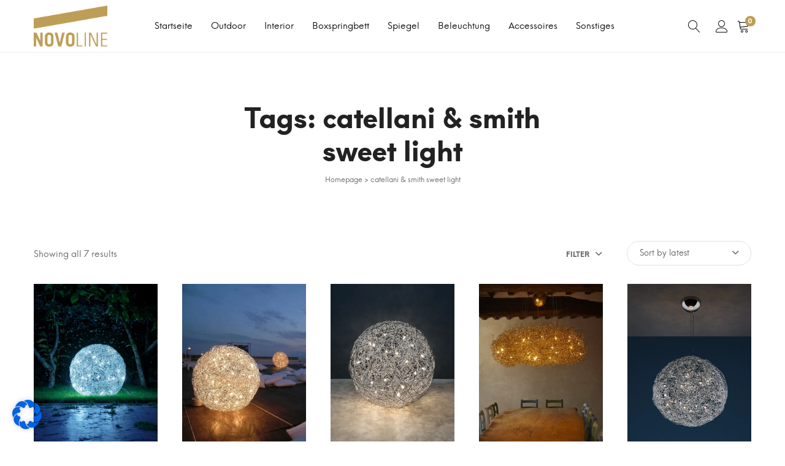

--- FILE ---
content_type: text/html; charset=UTF-8
request_url: https://www.novo-exclusive.com/produkt-tag/catellani-smith-sweet-light/
body_size: 33214
content:
<!DOCTYPE html><html lang="de"><head itemscope="itemscope" itemtype="https://schema.org/WebSite"><meta charset="UTF-8"><meta name="viewport" content="width=device-width, initial-scale=1"><link rel="profile" href="https://gmpg.org/xfn/11"><title>catellani &amp; smith sweet light &#8211; NOVO EXCLUSIVE</title> <script src="https://apis.google.com/js/platform.js?onload=renderBadge" async defer></script><meta name='robots' content='max-image-preview:large' /><link rel='dns-prefetch' href='//www.googletagmanager.com' /><link rel="alternate" type="application/rss+xml" title="NOVO EXCLUSIVE &raquo; Feed" href="https://www.novo-exclusive.com/feed/" /><link rel="alternate" type="application/rss+xml" title="NOVO EXCLUSIVE &raquo; Kommentar-Feed" href="https://www.novo-exclusive.com/comments/feed/" /><link rel="alternate" type="application/rss+xml" title="NOVO EXCLUSIVE &raquo; Tag-Feed für catellani &amp; smith sweet light" href="https://www.novo-exclusive.com/produkt-tag/catellani-smith-sweet-light/feed/" /><style id='wp-img-auto-sizes-contain-inline-css'>img:is([sizes=auto i],[sizes^="auto," i]){contain-intrinsic-size:3000px 1500px}
/*# sourceURL=wp-img-auto-sizes-contain-inline-css */</style><style id="litespeed-ccss">ul{box-sizing:border-box}:root{--wp--preset--font-size--normal:16px;--wp--preset--font-size--huge:42px}.screen-reader-text{border:0;clip:rect(1px,1px,1px,1px);clip-path:inset(50%);height:1px;margin:-1px;overflow:hidden;padding:0;position:absolute;width:1px;word-wrap:normal!important}figure{margin:0 0 1em}.screen-reader-text{clip:rect(1px,1px,1px,1px);word-wrap:normal!important;border:0;-webkit-clip-path:inset(50%);clip-path:inset(50%);height:1px;margin:-1px;overflow:hidden;overflow-wrap:normal!important;padding:0;position:absolute!important;width:1px}body{--wp--preset--color--black:#000;--wp--preset--color--cyan-bluish-gray:#abb8c3;--wp--preset--color--white:#fff;--wp--preset--color--pale-pink:#f78da7;--wp--preset--color--vivid-red:#cf2e2e;--wp--preset--color--luminous-vivid-orange:#ff6900;--wp--preset--color--luminous-vivid-amber:#fcb900;--wp--preset--color--light-green-cyan:#7bdcb5;--wp--preset--color--vivid-green-cyan:#00d084;--wp--preset--color--pale-cyan-blue:#8ed1fc;--wp--preset--color--vivid-cyan-blue:#0693e3;--wp--preset--color--vivid-purple:#9b51e0;--wp--preset--gradient--vivid-cyan-blue-to-vivid-purple:linear-gradient(135deg,rgba(6,147,227,1) 0%,#9b51e0 100%);--wp--preset--gradient--light-green-cyan-to-vivid-green-cyan:linear-gradient(135deg,#7adcb4 0%,#00d082 100%);--wp--preset--gradient--luminous-vivid-amber-to-luminous-vivid-orange:linear-gradient(135deg,rgba(252,185,0,1) 0%,rgba(255,105,0,1) 100%);--wp--preset--gradient--luminous-vivid-orange-to-vivid-red:linear-gradient(135deg,rgba(255,105,0,1) 0%,#cf2e2e 100%);--wp--preset--gradient--very-light-gray-to-cyan-bluish-gray:linear-gradient(135deg,#eee 0%,#a9b8c3 100%);--wp--preset--gradient--cool-to-warm-spectrum:linear-gradient(135deg,#4aeadc 0%,#9778d1 20%,#cf2aba 40%,#ee2c82 60%,#fb6962 80%,#fef84c 100%);--wp--preset--gradient--blush-light-purple:linear-gradient(135deg,#ffceec 0%,#9896f0 100%);--wp--preset--gradient--blush-bordeaux:linear-gradient(135deg,#fecda5 0%,#fe2d2d 50%,#6b003e 100%);--wp--preset--gradient--luminous-dusk:linear-gradient(135deg,#ffcb70 0%,#c751c0 50%,#4158d0 100%);--wp--preset--gradient--pale-ocean:linear-gradient(135deg,#fff5cb 0%,#b6e3d4 50%,#33a7b5 100%);--wp--preset--gradient--electric-grass:linear-gradient(135deg,#caf880 0%,#71ce7e 100%);--wp--preset--gradient--midnight:linear-gradient(135deg,#020381 0%,#2874fc 100%);--wp--preset--duotone--dark-grayscale:url('#wp-duotone-dark-grayscale');--wp--preset--duotone--grayscale:url('#wp-duotone-grayscale');--wp--preset--duotone--purple-yellow:url('#wp-duotone-purple-yellow');--wp--preset--duotone--blue-red:url('#wp-duotone-blue-red');--wp--preset--duotone--midnight:url('#wp-duotone-midnight');--wp--preset--duotone--magenta-yellow:url('#wp-duotone-magenta-yellow');--wp--preset--duotone--purple-green:url('#wp-duotone-purple-green');--wp--preset--duotone--blue-orange:url('#wp-duotone-blue-orange');--wp--preset--font-size--small:13px;--wp--preset--font-size--medium:20px;--wp--preset--font-size--large:36px;--wp--preset--font-size--x-large:42px;--wp--preset--spacing--20:.44rem;--wp--preset--spacing--30:.67rem;--wp--preset--spacing--40:1rem;--wp--preset--spacing--50:1.5rem;--wp--preset--spacing--60:2.25rem;--wp--preset--spacing--70:3.38rem;--wp--preset--spacing--80:5.06rem}.breadcrumbs{margin:12px 0;font-size:80%;line-height:1.3em}.breadcrumbs a{text-decoration:none}.fa{display:inline-block;font:normal normal normal 14px/1 FontAwesome;font-size:inherit;text-rendering:auto;-webkit-font-smoothing:antialiased;-moz-osx-font-smoothing:grayscale}.fa-2x{font-size:2em}.fa-fw{width:1.28571429em;text-align:center}.fa-circle-o-notch:before{content:"\f1ce"}#BorlabsCookieBoxWidget{position:fixed;opacity:1;line-height:0;z-index:999998;padding:20px}#BorlabsCookieBoxWidget svg{width:48px;height:48px;filter:drop-shadow(0 0 4px rgba(0,0,0,.2))}#BorlabsCookieBoxWidget.bottom-left{left:0;bottom:0}@media (max-width:767px){#BorlabsCookieBoxWidget svg{width:32px;height:32px}}#BorlabsCookieBoxWidget svg{color:#0063e3}.container{margin-right:auto;margin-left:auto;padding-left:15px;padding-right:15px}@media (min-width:992px){.container{width:970px}}@media (min-width:1200px){.container{width:1200px}}.col-lg-6,.col-md-8{position:relative;min-height:1px;padding-left:15px;padding-right:15px}@media (min-width:992px){.col-md-8{float:left}.col-md-8{width:66.66667%}.col-md-offset-2{margin-left:16.6666%}}@media (min-width:1200px){.col-lg-6{float:left}.col-lg-6{width:50%}.col-lg-offset-3{margin-left:25%}}.search-submit,#close-cart-sidebar,.quick-view-close-btn{display:-webkit-box;display:-webkit-flex;display:flex;-webkit-box-pack:center;justify-content:center;-webkit-box-align:center;align-items:center}.shop-cart-count,.loop-action .elemix-add-to-cart-btn{display:-webkit-inline-box;display:-webkit-inline-flex;display:inline-flex;-webkit-box-pack:center;justify-content:center;-webkit-box-align:center;align-items:center}*,*:before,*:after{box-sizing:border-box;outline:none}html{-webkit-text-size-adjust:100%;-ms-text-size-adjust:100%;-webkit-font-smoothing:antialiased;-moz-osx-font-smoothing:grayscale;font-size:15px;background-color:#fff}body{overflow-x:hidden;margin:0;word-wrap:break-word}aside,figcaption,figure,header{display:block}ul{list-style:disc}ul{padding-left:20px}figure,figcaption{border:0;margin:20px 0;max-width:100%}img{max-width:100%;height:auto;vertical-align:middle;border:0;-ms-interpolation-mode:bicubic}.search-form,.search-field,#theme-menu-pusher,#theme-page-header,.page-header,.pro-swatch-list,.price_slider_wrapper .price_slider{float:left;width:100%}.text-center{text-align:center}.screen-reader-text{clip:rect(1px,1px,1px,1px);position:absolute!important;height:1px;width:1px;overflow:hidden}.fa{display:inline-block;font-size:inherit;text-rendering:auto;-webkit-font-smoothing:antialiased;-moz-osx-font-smoothing:grayscale}.fa:before{font-family:"FontAwesome"!important}.fa-2x{font-size:2em}.fa-fw{width:1.28571429em;text-align:center}.fa-circle-o-notch:before{content:""}[class*=" ion-"]:before{display:inline-block;font-family:"Ionicons";speak:none;font-style:normal;font-weight:400;font-variant:normal;text-transform:none;text-rendering:auto;line-height:1;-webkit-font-smoothing:antialiased;-moz-osx-font-smoothing:grayscale}.ion-ios-close-empty:before{content:""}select{-webkit-border-radius:0;border:1px solid #ddd;border-radius:0;max-width:100%}input{border:1px solid #eee}input[type=text]{-webkit-appearance:none}input,button{-webkit-border-radius:0;border-radius:0;max-width:100%;font-size:14px}button{-webkit-appearance:none;padding:0;border:1px solid #cac7c7}button::-moz-focus-inner{border:none!important}h1,h2,h4,h6{font-weight:700;clear:both;margin:15px 0;line-height:1.2}h1{font-size:42px}h2{font-size:40px}h4{font-size:24px}h6{font-size:18px}p{-webkit-margin-before:0;-webkit-margin-after:0;margin:0 0 20px;display:block;margin-block-start:1em;margin-block-end:1em;margin-inline-start:0px;margin-inline-end:0px}li ul{padding-left:0;margin-left:20px}i{font-style:italic}li,figcaption{line-height:27px}input::-webkit-input-placeholder{color:inherit}input:-moz-placeholder{color:inherit}input::-moz-placeholder{color:inherit}input:-ms-input-placeholder{color:inherit}a{text-decoration:none}.entry-title{margin-top:0;margin-bottom:20px;font-size:30px}.widget{float:left;position:relative;margin-bottom:30px}.widget:not(.footer-widget){width:100%}aside.widget:not(.footer-widget){padding-top:20px;border-top:1px solid #eee}aside.widget:not(.footer-widget):first-child{padding-top:0;border-top:none}.shop-topbar-content aside.widget{padding-top:0;border-top:0}.widget .widget-title{margin-bottom:20px}.widget:first-of-type .widget-title{margin-top:0}.widget:not(.footer-widget) .widget-title{font-size:12px;font-weight:600;text-transform:uppercase}.search-form{position:relative}.search-field{height:40px;border-radius:20px;border:1px solid #eee;background:#f7f7f7;padding:0 40px 0 20px}.search-submit{position:absolute;border-radius:50%;width:40px;height:40px;border:0;right:0;top:0;background:rgba(0,0,0,0);font-size:16px}.woocommerce select.orderby{line-height:36px;height:36px;border:1px solid rgba(0,0,0,.12)!important;border-radius:20px;padding:0 25px 0 20px;background-position:right 15px center}select{background:0 0;border:none;line-height:27px;height:27px;width:auto;max-width:100%;text-overflow:ellipsis;padding:0 10px 0 0;color:#000;-moz-border-radius:0px;-khtml-border-radius:0px;-webkit-border-radius:0px;border-radius:0;min-width:120px}form.woocommerce-ordering:after,.widget form:not(.search-form):after{content:"";position:absolute;right:20px;bottom:10px;font-family:Ionicons;float:right;font-size:12px}.widget_price_filter form:after{display:none}input[type=text],button,form select{-moz-appearance:none;-webkit-appearance:none}#elemix-catalog-filter{margin:8px 20px 0 0;float:right}#elemix-catalog-filter a{font-size:12px;text-transform:uppercase;font-weight:600;padding-right:20px;position:relative}#elemix-catalog-filter a:after{content:"";font-family:Ionicons;font-weight:400;font-size:12px;line-height:12px;margin-left:10px;z-index:-1}.shop-top-bar{float:left;width:100%}.shop-top-bar .woocommerce-result-count{float:left;margin-top:8px;margin-bottom:0}.shop-top-bar .woocommerce-ordering{float:right;position:relative}.elemix-catalog-filter{float:right}.loop-action{background:#fff}.loop-action .product-quick-view-btn{float:right}.elemix-add-to-cart-btn{font-size:12px;text-transform:uppercase;font-weight:600;width:auto}#theme-menu-layout{position:relative}.menu-layout{position:relative;z-index:20}@media (min-width:1380px){.menu-layout .container{width:100%;padding-left:105px;padding-right:105px}}.theme-logo{font-size:0;margin:0;min-width:80px;max-width:350px}.menu-toggle-btn{min-width:26px;width:26px;height:26px;background:0 0;border:0}.menu-toggle-btn span{position:relative;background-color:#000;width:100%;height:1px;display:block}.menu-toggle-btn span:before,.menu-toggle-btn span:after{content:"";position:absolute;left:0;width:100%;height:1px;background-color:inherit}.menu-toggle-btn span:before{top:-6px}.menu-toggle-btn span:after{bottom:-6px}.theme-search-btn{padding:0 5px;background:0 0!important;border:0;font-size:20px;font-weight:400!important}.menu-woo-action{display:inherit;position:relative;margin-left:20px}.menu-woo-action ul{padding-left:0;margin:0;opacity:0;visibility:hidden;position:absolute;top:130%;left:-50px;min-width:180px;text-align:left;z-index:2;list-style:none;border-radius:0;padding-top:10px;-webkit-transform:scaleY(0);transform:scaleY(0)}.menu-woo-action ul li{border:1px solid #eee;border-bottom:0;background:#fff}.menu-woo-action ul li:last-child{border:1px solid #eee}.menu-woo-action ul a{display:block;padding:10px 20px;white-space:nowrap}.menu-woo-user{font-size:20px}.menu-woo-cart{font-size:21px;margin-left:15px;margin-right:2px;position:relative}.menu-woo-cart .shop-cart-count{position:absolute;top:-6px;left:60%;font-family:"HansKendrick"}.shop-cart-count{padding:4px;height:17px;line-height:17px;color:#fff;font-size:10px;font-weight:700;min-width:17px;border-radius:23px}@media (max-width:991px){.mobile-header-menu-sticky:not(.logged-in):not(.admin-bar) #theme-menu-layout .menu-layout{position:fixed;left:0;top:0;background-color:#fff}}#theme-container{background:#fff;position:relative;overflow-x:hidden;overflow-y:hidden}#theme-menu-pusher{background:#fff;position:relative;z-index:99}.menu-layout{border-bottom:1px solid #eee}.menu-layout .m-col{flex-basis:90px}@media (min-width:992px){.menu-layout .m-col{flex-basis:170px}}.menu-layout .primary-logo{width:100%}.menu-layout .m2-col{display:-webkit-box;display:-webkit-flex;display:flex;-webkit-box-pack:justify;justify-content:flex-end;-webkit-box-align:center;align-items:center}#sidebar-menu-content{position:fixed;top:0;left:0;bottom:0;z-index:1;visibility:hidden;background:#fff;overflow:auto;width:300px;padding:30px;-webkit-transform:translate3d(-50%,0,0);transform:translate3d(-50%,0,0)}@media (min-width:768px){#sidebar-menu-content{padding:40px 60px;width:345px}}#sidebar-menu-content .theme-primary-menu{padding:0;margin:0}#sidebar-menu-content .theme-primary-menu .sub-menu{overflow:hidden;display:none}#sidebar-menu-content .theme-primary-menu li{list-style:none}#sidebar-menu-content .theme-primary-menu li.menu-item-has-children{position:relative}#sidebar-menu-content .theme-primary-menu li.menu-item-has-children:after{content:"";font-family:"Linearicons"!important;position:absolute;right:0;font-size:12px;line-height:.1;top:25px}#sidebar-menu-content .theme-primary-menu li ul{margin-left:15px}#sidebar-menu-content .theme-primary-menu a{width:100%;display:block;color:#222;text-transform:uppercase;font-weight:700;font-size:13px;line-height:50px;position:relative}#sidebar-menu-content .theme-primary-menu a:before{content:"";position:absolute;left:0;bottom:8px;height:2px;width:0}#menu-overlay{opacity:0;visibility:hidden;position:fixed;left:0;right:0;bottom:0;top:0;z-index:99;background:rgba(0,0,0,.3)}.header-action{display:flex;align-items:center}.menu-layout--classic .header-container{display:flex;align-items:center;padding:15px 0}.menu-layout--classic .header-logo{margin-right:auto;margin-left:auto}.menu-layout--classic .header-menu{display:none}@media (min-width:992px){.menu-layout--classic.menu-layout-2 .m1-col{display:none}.menu-layout--classic .header-container{justify-content:space-between;padding:0}.menu-layout--classic .header-logo{margin-left:0;padding:0}.menu-layout--classic .header-menu{display:block}.menu-layout--classic .header-action{display:flex;margin-left:30px}.menu-layout--classic .menu-toggle-btn{display:none}}@media (min-width:1200px){.menu-layout--classic .header-action{margin-left:100px}}.menu-layout--sticky{display:none;position:fixed;top:0;left:0;width:100%;transform:translateY(-100%);background-color:#fff!important}@media (min-width:992px){.menu-layout--sticky{display:block}}.sidebar-menu-middle{flex-grow:1}#sidebar-menu-content{display:flex;flex-direction:column;justify-content:space-between;overflow-y:auto}.sidebar-menu-top{margin-bottom:20px}.sidebar-menu-bottom{margin-top:20px}.sidebar-actions{margin:0;padding:0;list-style:none}.sidebar-action{padding-top:15px;padding-bottom:15px;border-top:1px solid #eee;font-size:16px}.sidebar-action:last-child{padding-bottom:0}.sidebar-action-link{position:relative;display:block}.sidebar-action-icon{display:inline-block;margin-right:10px}.sidebar-action-cart{position:absolute;right:0;top:50%;display:inline-block;height:18px;padding:0 5px;color:#fff;border-radius:8px;line-height:18px;font-size:10px;font-weight:700;text-align:center;transform:translateY(-60%)}.theme-primary-menu:not(.theme-sidebar-menu){padding-left:0;margin:0}@media (min-width:992px){.theme-primary-menu:not(.theme-sidebar-menu)>li{display:inline-flex;line-height:1}.theme-primary-menu:not(.theme-sidebar-menu)>li>a{line-height:85px;padding:0 15px}.theme-primary-menu:not(.theme-sidebar-menu)>li:not(.menu-item-has-mega-menu) ul{opacity:0;visibility:hidden;position:absolute;top:110%;left:0;margin-left:0;background:#fff;min-width:170px;text-align:left;z-index:2;-webkit-transform:scaleY(0);transform:scaleY(0);padding:14px 0}.theme-primary-menu:not(.theme-sidebar-menu)>li:not(.menu-item-has-mega-menu) ul a{display:block;padding:5px 24px}.theme-primary-menu:not(.theme-sidebar-menu) li{position:relative;list-style:none}.theme-primary-menu:not(.theme-sidebar-menu) .sub-menu{display:initial!important}}@media (min-width:992px){.theme-primary-menu:not(.theme-sidebar-menu) .sub-menu{border:1px solid #eee}}.theme-primary-menu:not(.theme-sidebar-menu) .sub-menu a{white-space:nowrap}#theme-page-header{position:relative}.page-header{position:relative}.page-header.ph-layout-1{text-align:center}.page-title{line-height:1.2;margin:0;font-size:45px}.elemix-search-form-container{position:fixed;top:0;right:0;bottom:0;left:0;z-index:-1;display:flex;justify-content:center;align-items:center;background-color:#fff;opacity:0;visibility:hidden}.elemix-search-form{position:relative;margin-bottom:0}.elemix-search-form__inner{max-width:768px;margin:0 auto}.elemix-search-form__loader{position:absolute;right:0;top:10px;color:#fff;opacity:0;visibility:hidden}.elemix-search-form__field{display:block;width:100%;border:0;border-bottom:1px solid #eee;padding:15px 0;background-color:transparent;color:#111;font-size:38px;font-weight:700}.elemix-search-form__close{position:absolute;bottom:60px;right:50%;left:50%;color:#111;font-size:35px;z-index:102}.elemix-search-form__desc{display:block;margin-top:10px;color:#666;font-size:16px;text-align:left}.elemix-search-form__suggestions{position:relative}[class^=elemix-icon-],[class*=" elemix-icon-"]{font-family:"Linearicons"!important;speak:none;font-style:normal;font-weight:400;font-variant:normal;text-transform:none;line-height:1;letter-spacing:0;-webkit-font-feature-settings:"liga";-moz-font-feature-settings:"liga=1";-moz-font-feature-settings:"liga";-ms-font-feature-settings:"liga" 1;font-feature-settings:"liga";-webkit-font-variant-ligatures:discretionary-ligatures;font-variant-ligatures:discretionary-ligatures;-webkit-font-smoothing:antialiased;-moz-osx-font-smoothing:grayscale}.elemix-icon-user:before{content:""}.elemix-icon-cart:before{content:""}.elemix-icon-magnifier:before{content:""}.elemix-icon-cross:before{content:""}.elemix-icon-frame-expand:before{content:""}figcaption{text-align:center;color:#a7a7a7}.pro-swatch-list{margin-top:7px}.shop-container{clear:both}@media (min-width:1380px){.shop-container{padding-left:105px;padding-right:105px;width:auto}}.shop-content{position:relative}.products{clear:both;padding-left:0;margin:0}.products .product{text-align:left;list-style:none;float:left;margin:0 40px 40px 0;position:relative}@media (min-width:992px){.products .product{width:-webkit-calc((100% - 90px)/4);width:-moz-calc((100% - 90px)/4);width:calc((100% - 90px)/4)}}@media (min-width:320px) and (max-width:991px){.products .product{width:-webkit-calc((100% - 40px)/2);width:-moz-calc((100% - 40px)/2);width:calc((100% - 40px)/2)}.products .product:nth-of-type(2n){margin-right:0}.products .product:nth-of-type(2n+3){clear:both}}@media (max-width:319px){.products .product{width:100%;clear:both}}@media (min-width:992px){.products.columns-5 .product{width:-webkit-calc((100% - (40px*4))/5);width:-moz-calc((100% - (40px*4))/5);width:calc((100% - (40px*4))/5)}.products.columns-5 .product:nth-of-type(5n){margin-right:0}}.shop-top-bar{margin-bottom:30px}.shop-top-bar .woocommerce-ordering select{border:0;border-bottom:1px solid #eee;height:40px;font-size:14px}.woocommerce-loop-product__title{font-size:15px;font-weight:400;margin-bottom:6px;margin-top:18px;color:#111}.price{display:block;font-size:14px}.amount{font-weight:600;font-size:13px}.product-image-wrapper{position:relative;overflow:hidden}.product-image-wrapper img{min-width:100%}.hover-product-image{position:absolute;left:0;top:0;right:0;bottom:0;background-size:cover;opacity:0;visibility:hidden;background-repeat:no-repeat;background-position:center center}.loop-action{width:100%;position:absolute;left:0;right:0;bottom:-40px;height:40px;padding:15px 0}.loop-action .product-quick-view-btn:before,.loop-action .elemix-add-to-cart-btn:before{color:#989898;font-size:17px;font-weight:600}.elemix-add-to-cart-btn:before{font-size:14px}.product-quick-view-btn .shop-custom-tooltip{position:absolute;top:0;display:none}.product-quick-view-btn{position:relative;margin-top:4px}.ajax_add_to_cart{position:relative}#shop-cart-sidebar{position:fixed;top:0;right:0;bottom:0;z-index:200;width:500px;background:#fff;visibility:hidden;-webkit-transform:translate3d(100%,0,0);transform:translate3d(100%,0,0)}#shop-cart-sidebar:after{content:"";position:absolute;left:0;top:0;right:0;bottom:0;background:inherit;z-index:2;opacity:0;visibility:hidden}.cart-sidebar-head{padding:40px 50px 30px;position:relative;z-index:3;min-height:50px 60px;background:inherit;display:-webkit-box;display:-webkit-flex;display:flex;-webkit-box-pack:justify;justify-content:flex-start;-webkit-box-align:center;align-items:center}.cart-sidebar-head .shop-cart-count{margin-left:10px}.cart-sidebar-title{margin:0;display:inline-block;text-transform:uppercase;font-size:13px;white-space:nowrap}#close-cart-sidebar{border:0;background:0 0;position:absolute;right:34px;top:5px;bottom:0;margin:auto;font-size:30px;width:50px;height:50px}.cart-sidebar-content{overflow:auto;overflow-y:scroll;padding:0 50px;height:-webkit-calc(100% - 220px);height:-moz-calc(100% - 220px);height:calc(100% - 220px)}.cart-sidebar-content::-webkit-scrollbar{width:0}.cart-sidebar-content .woocommerce-mini-cart__empty-message{margin-bottom:0}#shop-overlay{position:fixed;left:0;bottom:0;right:0;top:0;z-index:199;background:rgba(0,0,0,.5);opacity:0;visibility:hidden}#elemix-shop-topbar-panel{width:100%}#elemix-shop-topbar-panel,#elemix-shop-topbar-panel{opacity:0;float:left;overflow:hidden;max-height:0px;opacity:0}.shop-topbar-content aside{max-width:25%;float:left;margin:0;padding:0 30px}.shop-topbar-content aside:first-child{padding-left:0}.shop-topbar-content aside h6.widget-title{margin-top:0}.shop-topbar-content{float:left;width:100%;margin-bottom:40px;padding:40px 2px;border-bottom:1px solid #eee}.has-product-load-more-button ul.products>.product{opacity:1;margin-top:0}.products li.product img.attachment-woocommerce_thumbnail{width:100%;height:auto}#shop-quick-view{position:fixed;opacity:0;visibility:hidden;height:600px;width:1200px;overflow:hidden;background:#fff;z-index:200;top:-webkit-calc((100% - 600px)/2);top:-moz-calc((100% - 600px)/2);top:calc((100% - 600px)/2);left:-webkit-calc((100% - 1200px)/2);left:-moz-calc((100% - 1200px)/2);left:calc((100% - 1200px)/2);-webkit-transform:translateY(50px);transform:translateY(50px)}.quick-view-content{position:relative}.quick-view-close-btn{position:absolute;right:0;top:0;width:60px;height:60px;font-size:30px;z-index:2;background:0 0;border:0}.price_slider_wrapper .price_slider_amount .button{background:0 0!important;float:right;padding:0;margin:0 0 0 15px;line-height:27px;letter-spacing:1px}.widget_price_filter .price_slider_wrapper .price_slider_amount{float:left;width:100%}.widget_price_filter .price_slider_wrapper .price_slider_amount .price_label{font-size:13px}.price_slider_wrapper .price_slider{margin-bottom:30px;position:relative}.price_slider_wrapper .price_slider_amount input,.price_slider_wrapper .price_slider_amount .clear{display:none}.price_slider_wrapper .price_slider_amount button{display:inline-block;border:0;color:#fff;padding:6px 17px;margin-right:15px;font-size:12px;border-radius:0;font-weight:600;text-transform:uppercase}.price_slider_amount .price_label{color:#949494}.widget_price_filter h6{padding-bottom:10px}.price_slider_wrapper .price_slider_amount .price_label{display:inline-block}#theme-bread{margin-top:10px}svg:not(:root){overflow:hidden}@media (max-width:1800px){#shop-quick-view{width:992px;height:500px;top:-webkit-calc((100% - 500px)/2);top:-moz-calc((100% - 500px)/2);top:calc((100% - 500px)/2);left:-webkit-calc((100% - 992px)/2);left:-moz-calc((100% - 992px)/2);left:calc((100% - 992px)/2)}}@media (max-width:1199px){.shop-topbar-content aside{max-width:50%;margin-bottom:60px}.shop-topbar-content{padding-bottom:0}}@media (max-width:991px){.menu-layout:not(.menu-layout-5) .menu-woo-action,.menu-layout:not(.menu-layout-5) .theme-search-btn{display:none}.menu-layout:not(.menu-layout-5) .menu-woo-cart{margin-left:0}.menu-toggle-btn{margin-right:9px}.menu-layout--transparent{position:static}.menu-layout--classic .header-logo{text-align:center}#shop-quick-view{width:100%;height:400px;max-height:70%;left:15px;width:-webkit-calc(100% - 30px);width:-moz-calc(100% - 30px);width:calc(100% - 30px);top:-webkit-calc((100% - 400px)/2);top:-moz-calc((100% - 400px)/2);top:calc((100% - 400px)/2)}.hover-product-image{display:none}.loop-action{bottom:0}.shop-topbar-content,.elemix-catalog-filter{display:none}.product-quick-view-btn{display:none}}@media (max-width:767px){#theme-page-header .page-header{height:auto;padding:60px 0 40px;margin-bottom:0}#theme-page-header .page-title{font-size:2.5em}#shop-quick-view{left:15px;right:15px;overflow-y:auto;overflow-x:hidden}}@media (max-width:600px){.shop-top-bar{display:block}.shop-top-bar .woocommerce-result-count{margin-bottom:5px;font-size:13px}.shop-top-bar .woocommerce-ordering select{width:100%;padding:0 10px;border-radius:4px}}@media (max-width:500px){.woocommerce-result-count,.woocommerce-ordering{width:100%;position:relative}}@media (max-width:478px){#shop-cart-sidebar{width:310px}.cart-sidebar-head{padding:30px}.cart-sidebar-content{padding:0 30px;height:-webkit-calc(100% - 210px);height:-moz-calc(100% - 210px);height:calc(100% - 210px)}#close-cart-sidebar{right:17px;top:0}}@media (max-width:420px){.products .product{width:100%!important}}@media (max-width:991px){.mobile-header-menu-sticky:not(.logged-in):not(.admin-bar) #theme-menu-layout .menu-layout{position:static!important}}.price_slider_wrapper .price_slider_amount .button{color:#be9e56}#sidebar-menu-content .theme-primary-menu a:before,.menu-woo-cart span,.shop-cart-count,.sidebar-action-cart{background-color:#be9e56}.menu-layout-2 .theme-primary-menu li.current-menu-item>a{color:#be9e56}#theme-menu-layout .menu-layout-2 .menu-woo-cart,#theme-menu-layout .menu-layout-2 .menu-woo-user,#theme-menu-layout .menu-layout-2 .theme-search-btn{color:#0a0a0a}#theme-menu-layout .menu-layout-2 .menu-toggle-btn span{background:#0a0a0a}.ph-layout-1{padding-top:80px;padding-bottom:80px;margin-bottom:0;background:#fff;background-color:#fff;background-repeat:no-repeat;background-position:center center;background-attachment:scroll;-webkit-background-size:cover;-moz-background-size:cover;-ms-background-size:cover;-o-background-size:cover;background-size:cover}body{color:#666;font-family:HansKendrick;font-weight:400;letter-spacing:0px;line-height:1.8;text-transform:none}a,input,select,button{color:#666}input,select,button{font-family:HansKendrick}h1,h2,h4,h6{color:#222;font-family:HansKendrick;font-weight:700;line-height:1.2em;text-transform:none}.price>.amount{color:#222}h1{font-size:46px}h2{font-size:34px}h4{font-size:22px}h6{font-size:16px}.theme-logo{width:120px}@media (min-width:992px){.menu-layout-2{background-color:rgba(255,255,255,0)}.menu-layout-2 .theme-primary-menu>li>a{font-family:inherit;font-size:15px;letter-spacing:0px;text-transform:none;color:#0a0a0a}.menu-layout-2 .theme-primary-menu .sub-menu a{font-family:inherit;font-size:15px;letter-spacing:0px;text-transform:none;color:#333}}</style><link rel="preload" data-asynced="1" data-optimized="2" as="style" onload="this.onload=null;this.rel='stylesheet'" href="https://www.novo-exclusive.com/wp-content/litespeed/ucss/30fe511f1784ade757c48dabd67d3651.css?ver=98179" /><script data-optimized="1" type="litespeed/javascript" data-src="https://www.novo-exclusive.com/wp-content/plugins/litespeed-cache/assets/js/css_async.min.js"></script> <style id='wp-block-group-inline-css'>.wp-block-group{box-sizing:border-box}:where(.wp-block-group.wp-block-group-is-layout-constrained){position:relative}
/*# sourceURL=https://www.novo-exclusive.com/wp-includes/blocks/group/style.min.css */</style><style id='global-styles-inline-css'>:root{--wp--preset--aspect-ratio--square: 1;--wp--preset--aspect-ratio--4-3: 4/3;--wp--preset--aspect-ratio--3-4: 3/4;--wp--preset--aspect-ratio--3-2: 3/2;--wp--preset--aspect-ratio--2-3: 2/3;--wp--preset--aspect-ratio--16-9: 16/9;--wp--preset--aspect-ratio--9-16: 9/16;--wp--preset--color--black: #000000;--wp--preset--color--cyan-bluish-gray: #abb8c3;--wp--preset--color--white: #ffffff;--wp--preset--color--pale-pink: #f78da7;--wp--preset--color--vivid-red: #cf2e2e;--wp--preset--color--luminous-vivid-orange: #ff6900;--wp--preset--color--luminous-vivid-amber: #fcb900;--wp--preset--color--light-green-cyan: #7bdcb5;--wp--preset--color--vivid-green-cyan: #00d084;--wp--preset--color--pale-cyan-blue: #8ed1fc;--wp--preset--color--vivid-cyan-blue: #0693e3;--wp--preset--color--vivid-purple: #9b51e0;--wp--preset--gradient--vivid-cyan-blue-to-vivid-purple: linear-gradient(135deg,rgb(6,147,227) 0%,rgb(155,81,224) 100%);--wp--preset--gradient--light-green-cyan-to-vivid-green-cyan: linear-gradient(135deg,rgb(122,220,180) 0%,rgb(0,208,130) 100%);--wp--preset--gradient--luminous-vivid-amber-to-luminous-vivid-orange: linear-gradient(135deg,rgb(252,185,0) 0%,rgb(255,105,0) 100%);--wp--preset--gradient--luminous-vivid-orange-to-vivid-red: linear-gradient(135deg,rgb(255,105,0) 0%,rgb(207,46,46) 100%);--wp--preset--gradient--very-light-gray-to-cyan-bluish-gray: linear-gradient(135deg,rgb(238,238,238) 0%,rgb(169,184,195) 100%);--wp--preset--gradient--cool-to-warm-spectrum: linear-gradient(135deg,rgb(74,234,220) 0%,rgb(151,120,209) 20%,rgb(207,42,186) 40%,rgb(238,44,130) 60%,rgb(251,105,98) 80%,rgb(254,248,76) 100%);--wp--preset--gradient--blush-light-purple: linear-gradient(135deg,rgb(255,206,236) 0%,rgb(152,150,240) 100%);--wp--preset--gradient--blush-bordeaux: linear-gradient(135deg,rgb(254,205,165) 0%,rgb(254,45,45) 50%,rgb(107,0,62) 100%);--wp--preset--gradient--luminous-dusk: linear-gradient(135deg,rgb(255,203,112) 0%,rgb(199,81,192) 50%,rgb(65,88,208) 100%);--wp--preset--gradient--pale-ocean: linear-gradient(135deg,rgb(255,245,203) 0%,rgb(182,227,212) 50%,rgb(51,167,181) 100%);--wp--preset--gradient--electric-grass: linear-gradient(135deg,rgb(202,248,128) 0%,rgb(113,206,126) 100%);--wp--preset--gradient--midnight: linear-gradient(135deg,rgb(2,3,129) 0%,rgb(40,116,252) 100%);--wp--preset--font-size--small: 13px;--wp--preset--font-size--medium: 20px;--wp--preset--font-size--large: 36px;--wp--preset--font-size--x-large: 42px;--wp--preset--spacing--20: 0.44rem;--wp--preset--spacing--30: 0.67rem;--wp--preset--spacing--40: 1rem;--wp--preset--spacing--50: 1.5rem;--wp--preset--spacing--60: 2.25rem;--wp--preset--spacing--70: 3.38rem;--wp--preset--spacing--80: 5.06rem;--wp--preset--shadow--natural: 6px 6px 9px rgba(0, 0, 0, 0.2);--wp--preset--shadow--deep: 12px 12px 50px rgba(0, 0, 0, 0.4);--wp--preset--shadow--sharp: 6px 6px 0px rgba(0, 0, 0, 0.2);--wp--preset--shadow--outlined: 6px 6px 0px -3px rgb(255, 255, 255), 6px 6px rgb(0, 0, 0);--wp--preset--shadow--crisp: 6px 6px 0px rgb(0, 0, 0);}:where(.is-layout-flex){gap: 0.5em;}:where(.is-layout-grid){gap: 0.5em;}body .is-layout-flex{display: flex;}.is-layout-flex{flex-wrap: wrap;align-items: center;}.is-layout-flex > :is(*, div){margin: 0;}body .is-layout-grid{display: grid;}.is-layout-grid > :is(*, div){margin: 0;}:where(.wp-block-columns.is-layout-flex){gap: 2em;}:where(.wp-block-columns.is-layout-grid){gap: 2em;}:where(.wp-block-post-template.is-layout-flex){gap: 1.25em;}:where(.wp-block-post-template.is-layout-grid){gap: 1.25em;}.has-black-color{color: var(--wp--preset--color--black) !important;}.has-cyan-bluish-gray-color{color: var(--wp--preset--color--cyan-bluish-gray) !important;}.has-white-color{color: var(--wp--preset--color--white) !important;}.has-pale-pink-color{color: var(--wp--preset--color--pale-pink) !important;}.has-vivid-red-color{color: var(--wp--preset--color--vivid-red) !important;}.has-luminous-vivid-orange-color{color: var(--wp--preset--color--luminous-vivid-orange) !important;}.has-luminous-vivid-amber-color{color: var(--wp--preset--color--luminous-vivid-amber) !important;}.has-light-green-cyan-color{color: var(--wp--preset--color--light-green-cyan) !important;}.has-vivid-green-cyan-color{color: var(--wp--preset--color--vivid-green-cyan) !important;}.has-pale-cyan-blue-color{color: var(--wp--preset--color--pale-cyan-blue) !important;}.has-vivid-cyan-blue-color{color: var(--wp--preset--color--vivid-cyan-blue) !important;}.has-vivid-purple-color{color: var(--wp--preset--color--vivid-purple) !important;}.has-black-background-color{background-color: var(--wp--preset--color--black) !important;}.has-cyan-bluish-gray-background-color{background-color: var(--wp--preset--color--cyan-bluish-gray) !important;}.has-white-background-color{background-color: var(--wp--preset--color--white) !important;}.has-pale-pink-background-color{background-color: var(--wp--preset--color--pale-pink) !important;}.has-vivid-red-background-color{background-color: var(--wp--preset--color--vivid-red) !important;}.has-luminous-vivid-orange-background-color{background-color: var(--wp--preset--color--luminous-vivid-orange) !important;}.has-luminous-vivid-amber-background-color{background-color: var(--wp--preset--color--luminous-vivid-amber) !important;}.has-light-green-cyan-background-color{background-color: var(--wp--preset--color--light-green-cyan) !important;}.has-vivid-green-cyan-background-color{background-color: var(--wp--preset--color--vivid-green-cyan) !important;}.has-pale-cyan-blue-background-color{background-color: var(--wp--preset--color--pale-cyan-blue) !important;}.has-vivid-cyan-blue-background-color{background-color: var(--wp--preset--color--vivid-cyan-blue) !important;}.has-vivid-purple-background-color{background-color: var(--wp--preset--color--vivid-purple) !important;}.has-black-border-color{border-color: var(--wp--preset--color--black) !important;}.has-cyan-bluish-gray-border-color{border-color: var(--wp--preset--color--cyan-bluish-gray) !important;}.has-white-border-color{border-color: var(--wp--preset--color--white) !important;}.has-pale-pink-border-color{border-color: var(--wp--preset--color--pale-pink) !important;}.has-vivid-red-border-color{border-color: var(--wp--preset--color--vivid-red) !important;}.has-luminous-vivid-orange-border-color{border-color: var(--wp--preset--color--luminous-vivid-orange) !important;}.has-luminous-vivid-amber-border-color{border-color: var(--wp--preset--color--luminous-vivid-amber) !important;}.has-light-green-cyan-border-color{border-color: var(--wp--preset--color--light-green-cyan) !important;}.has-vivid-green-cyan-border-color{border-color: var(--wp--preset--color--vivid-green-cyan) !important;}.has-pale-cyan-blue-border-color{border-color: var(--wp--preset--color--pale-cyan-blue) !important;}.has-vivid-cyan-blue-border-color{border-color: var(--wp--preset--color--vivid-cyan-blue) !important;}.has-vivid-purple-border-color{border-color: var(--wp--preset--color--vivid-purple) !important;}.has-vivid-cyan-blue-to-vivid-purple-gradient-background{background: var(--wp--preset--gradient--vivid-cyan-blue-to-vivid-purple) !important;}.has-light-green-cyan-to-vivid-green-cyan-gradient-background{background: var(--wp--preset--gradient--light-green-cyan-to-vivid-green-cyan) !important;}.has-luminous-vivid-amber-to-luminous-vivid-orange-gradient-background{background: var(--wp--preset--gradient--luminous-vivid-amber-to-luminous-vivid-orange) !important;}.has-luminous-vivid-orange-to-vivid-red-gradient-background{background: var(--wp--preset--gradient--luminous-vivid-orange-to-vivid-red) !important;}.has-very-light-gray-to-cyan-bluish-gray-gradient-background{background: var(--wp--preset--gradient--very-light-gray-to-cyan-bluish-gray) !important;}.has-cool-to-warm-spectrum-gradient-background{background: var(--wp--preset--gradient--cool-to-warm-spectrum) !important;}.has-blush-light-purple-gradient-background{background: var(--wp--preset--gradient--blush-light-purple) !important;}.has-blush-bordeaux-gradient-background{background: var(--wp--preset--gradient--blush-bordeaux) !important;}.has-luminous-dusk-gradient-background{background: var(--wp--preset--gradient--luminous-dusk) !important;}.has-pale-ocean-gradient-background{background: var(--wp--preset--gradient--pale-ocean) !important;}.has-electric-grass-gradient-background{background: var(--wp--preset--gradient--electric-grass) !important;}.has-midnight-gradient-background{background: var(--wp--preset--gradient--midnight) !important;}.has-small-font-size{font-size: var(--wp--preset--font-size--small) !important;}.has-medium-font-size{font-size: var(--wp--preset--font-size--medium) !important;}.has-large-font-size{font-size: var(--wp--preset--font-size--large) !important;}.has-x-large-font-size{font-size: var(--wp--preset--font-size--x-large) !important;}
/*# sourceURL=global-styles-inline-css */</style><style id='classic-theme-styles-inline-css'>/*! This file is auto-generated */
.wp-block-button__link{color:#fff;background-color:#32373c;border-radius:9999px;box-shadow:none;text-decoration:none;padding:calc(.667em + 2px) calc(1.333em + 2px);font-size:1.125em}.wp-block-file__button{background:#32373c;color:#fff;text-decoration:none}
/*# sourceURL=/wp-includes/css/classic-themes.min.css */</style><style id='mabel-shoppable-images-lite-inline-css'>span.mb-siwc-tag{margin-left:-12px;margin-top:-12px;color:#7b53c1;width:25px;height:25px;line-height:25px;background:#ffffff;font-size:14px;border-radius:50%;}
/*# sourceURL=mabel-shoppable-images-lite-inline-css */</style><style id='rs-plugin-settings-inline-css'>#rs-demo-id {}
/*# sourceURL=rs-plugin-settings-inline-css */</style><style id='woocommerce-inline-inline-css'>.woocommerce form .form-row .required { visibility: visible; }
/*# sourceURL=woocommerce-inline-inline-css */</style><style id='elemix-theme-style-inline-css'>@media ( min-width: 992px ) {}
/*# sourceURL=elemix-theme-style-inline-css */</style> <script type="text/template" id="tmpl-variation-template"><div class="woocommerce-variation-description">{{{ data.variation.variation_description }}}</div>
	<div class="woocommerce-variation-price">{{{ data.variation.price_html }}}</div>
	<div class="woocommerce-variation-availability">{{{ data.variation.availability_html }}}</div></script> <script type="text/template" id="tmpl-unavailable-variation-template"><p>Sorry, this product is unavailable. Please choose a different combination.</p></script> <script id="woocommerce-google-analytics-integration-gtag-js-after" type="litespeed/javascript">window.dataLayer=window.dataLayer||[];function gtag(){dataLayer.push(arguments)}
for(const mode of[{"analytics_storage":"denied","ad_storage":"denied","ad_user_data":"denied","ad_personalization":"denied","region":["AT","BE","BG","HR","CY","CZ","DK","EE","FI","FR","DE","GR","HU","IS","IE","IT","LV","LI","LT","LU","MT","NL","NO","PL","PT","RO","SK","SI","ES","SE","GB","CH"]}]||[]){gtag("consent","default",{"wait_for_update":500,...mode})}
gtag("js",new Date());gtag("set","developer_id.dOGY3NW",!0);gtag("config","UA-143678083-2",{"track_404":!0,"allow_google_signals":!0,"logged_in":!1,"linker":{"domains":[],"allow_incoming":!1},"custom_map":{"dimension1":"logged_in"}})</script> <script type="litespeed/javascript" data-src="https://www.novo-exclusive.com/wp-includes/js/jquery/jquery.min.js?ver=3.7.1" id="jquery-core-js"></script> <script id="mabel-shoppable-images-lite-js-extra" type="litespeed/javascript">var mabel_script_vars={"ajaxurl":"https://www.novo-exclusive.com/wp-admin/admin-ajax.php","sinonce":"367d5e362e"}</script> <script id="wc-add-to-cart-js-extra" type="litespeed/javascript">var wc_add_to_cart_params={"ajax_url":"/wp-admin/admin-ajax.php","wc_ajax_url":"/?wc-ajax=%%endpoint%%","i18n_view_cart":"View cart","cart_url":"https://www.novo-exclusive.com/cart/","is_cart":"","cart_redirect_after_add":"no"}</script> <script id="woocommerce-js-extra" type="litespeed/javascript">var woocommerce_params={"ajax_url":"/wp-admin/admin-ajax.php","wc_ajax_url":"/?wc-ajax=%%endpoint%%"}</script> <script id="wp-util-js-extra" type="litespeed/javascript">var _wpUtilSettings={"ajax":{"url":"/wp-admin/admin-ajax.php"}}</script> <script id="borlabs-cookie-prioritize-js-extra" type="litespeed/javascript">var borlabsCookiePrioritized={"domain":"www.novo-exclusive.com","path":"/","version":"1","bots":"1","optInJS":{"statistics":{"google-analytics":"[base64]"}}}</script> <link rel="https://api.w.org/" href="https://www.novo-exclusive.com/wp-json/" /><link rel="alternate" title="JSON" type="application/json" href="https://www.novo-exclusive.com/wp-json/wp/v2/product_tag/420" /><link rel="EditURI" type="application/rsd+xml" title="RSD" href="https://www.novo-exclusive.com/xmlrpc.php?rsd" /><meta name="generator" content="WordPress 6.9" /><meta name="generator" content="WooCommerce 9.0.3" />
 <script type="application/ld+json">{
  "@context": "https://schema.org",
  "@type": "Store",
  "name": "NOVO Group GmbH",
  "legalName": "NOVO Group GmbH",
  "url": "https://www.novo-exclusive.com/",
  "logo": "https://novo-exclusive.com/wp-content/uploads/2021/09/novoline_logo.png?secondary-logo",
  "image": "https://novo-exclusive.com/wp-content/uploads/2021/09/novoline_logo.png?secondary-logo",
  "description": "NOVO Exclusive ist ein Onlinehändler für hochwertige Wohnaccessoires, Möbel, Leuchten und Designobjekte – exklusive Produkte für anspruchsvolle Kunden.",
  "email": "info@novo-group.world",
  "telephone": "+49 9321 2629060",
  "priceRange": "$$$",
  "address": {
    "@type": "PostalAddress",
    "streetAddress": "Hügelstr. 16",
    "addressLocality": "Albertshofen",
    "postalCode": "97320",
    "addressCountry": "DE"
  }
}</script> 
 <script type="litespeed/javascript">(function(w,d,s,l,i){w[l]=w[l]||[];w[l].push({'gtm.start':new Date().getTime(),event:'gtm.js'});var f=d.getElementsByTagName(s)[0],j=d.createElement(s),dl=l!='dataLayer'?'&l='+l:'';j.async=!0;j.src='https://www.googletagmanager.com/gtm.js?id='+i+dl;f.parentNode.insertBefore(j,f)})(window,document,'script','dataLayer','GTM-MBQ54ZK')</script> <meta name="google-site-verification" content="-m-cgBvUOsnX-NfgmJU9rAxKGFihhs9DsgV6OTufRd8" />	<noscript><style>.woocommerce-product-gallery{ opacity: 1 !important; }</style></noscript><meta name="generator" content="Elementor 3.22.3; features: e_optimized_assets_loading, e_optimized_css_loading, additional_custom_breakpoints; settings: css_print_method-external, google_font-enabled, font_display-auto"> <script type="litespeed/javascript">if('0'==='1'){window.dataLayer=window.dataLayer||[];function gtag(){dataLayer.push(arguments)}
gtag('consent','default',{'ad_storage':'denied','analytics_storage':'denied'});gtag("js",new Date());gtag("config","G-P4G3618NMS",{"anonymize_ip":!0});(function(w,d,s,i){var f=d.getElementsByTagName(s)[0],j=d.createElement(s);j.async=!0;j.src="https://www.googletagmanager.com/gtag/js?id="+i;f.parentNode.insertBefore(j,f)})(window,document,"script","G-P4G3618NMS")}</script><meta name="generator" content="Powered by Slider Revolution 6.3.9 - responsive, Mobile-Friendly Slider Plugin for WordPress with comfortable drag and drop interface." /><link rel="icon" href="https://www.novo-exclusive.com/wp-content/uploads/2021/09/portalswitch-world-gold-100x100.png" sizes="32x32" /><link rel="icon" href="https://www.novo-exclusive.com/wp-content/uploads/2021/09/portalswitch-world-gold.png" sizes="192x192" /><link rel="apple-touch-icon" href="https://www.novo-exclusive.com/wp-content/uploads/2021/09/portalswitch-world-gold.png" /><meta name="msapplication-TileImage" content="https://www.novo-exclusive.com/wp-content/uploads/2021/09/portalswitch-world-gold.png" /> <script type="litespeed/javascript">function setREVStartSize(e){window.RSIW=window.RSIW===undefined?window.innerWidth:window.RSIW;window.RSIH=window.RSIH===undefined?window.innerHeight:window.RSIH;try{var pw=document.getElementById(e.c).parentNode.offsetWidth,newh;pw=pw===0||isNaN(pw)?window.RSIW:pw;e.tabw=e.tabw===undefined?0:parseInt(e.tabw);e.thumbw=e.thumbw===undefined?0:parseInt(e.thumbw);e.tabh=e.tabh===undefined?0:parseInt(e.tabh);e.thumbh=e.thumbh===undefined?0:parseInt(e.thumbh);e.tabhide=e.tabhide===undefined?0:parseInt(e.tabhide);e.thumbhide=e.thumbhide===undefined?0:parseInt(e.thumbhide);e.mh=e.mh===undefined||e.mh==""||e.mh==="auto"?0:parseInt(e.mh,0);if(e.layout==="fullscreen"||e.l==="fullscreen")
newh=Math.max(e.mh,window.RSIH);else{e.gw=Array.isArray(e.gw)?e.gw:[e.gw];for(var i in e.rl)if(e.gw[i]===undefined||e.gw[i]===0)e.gw[i]=e.gw[i-1];e.gh=e.el===undefined||e.el===""||(Array.isArray(e.el)&&e.el.length==0)?e.gh:e.el;e.gh=Array.isArray(e.gh)?e.gh:[e.gh];for(var i in e.rl)if(e.gh[i]===undefined||e.gh[i]===0)e.gh[i]=e.gh[i-1];var nl=new Array(e.rl.length),ix=0,sl;e.tabw=e.tabhide>=pw?0:e.tabw;e.thumbw=e.thumbhide>=pw?0:e.thumbw;e.tabh=e.tabhide>=pw?0:e.tabh;e.thumbh=e.thumbhide>=pw?0:e.thumbh;for(var i in e.rl)nl[i]=e.rl[i]<window.RSIW?0:e.rl[i];sl=nl[0];for(var i in nl)if(sl>nl[i]&&nl[i]>0){sl=nl[i];ix=i}
var m=pw>(e.gw[ix]+e.tabw+e.thumbw)?1:(pw-(e.tabw+e.thumbw))/(e.gw[ix]);newh=(e.gh[ix]*m)+(e.tabh+e.thumbh)}
if(window.rs_init_css===undefined)window.rs_init_css=document.head.appendChild(document.createElement("style"));document.getElementById(e.c).height=newh+"px";window.rs_init_css.innerHTML+="#"+e.c+"_wrapper { height: "+newh+"px }"}catch(e){console.log("Failure at Presize of Slider:"+e)}}</script> <style id="kirki-inline-styles">#close-cart-sidebar:hover,.blog-header-info .if-item a:hover,.comment-form-rating .stars span a:before,.elemix-search-form__close:hover,.entry-content p a:not(.wp-block-button__link):hover,.loop-action .yith-wcwl-add-to-wishlist .yith-wcwl-wishlistexistsbrowse a:before,.menu-woo-action:hover .menu-woo-user,.price_slider_wrapper .price_slider_amount .button,.product-categories .current-cat > .accordion-cat-toggle,.product-categories .current-cat > .count,.product-categories .current-cat > a,.size-guide-button:hover,.size-guide__close:focus,.size-guide__close:hover,.summary .yith-wcwl-add-to-wishlist .yith-wcwl-wishlistexistsbrowse a:before,.summary .yith-wcwl-add-to-wishlist a:hover,.tagcloud a:hover,.theme-primary-color,.wd-pro-flash-sale .price ins,.woocommerce-form-coupon-toggle .woocommerce-info a,.woocommerce-form-login-toggle .woocommerce-info a,.woocommerce-mini-cart__total .amount,.yith-wcwl-add-to-wishlist .yith-wcwl-wishlistaddedbrowse a:before,a h1:hover, a h2:hover, a h3:hover, a h4:hover, a h5:hover, a h6:hover,footer a:hover,h1 a:hover, h2 a:hover, h3 a:hover, h4 a:hover, h5 a:hover, h6 a:hover,h2 a:hover,ins .amount{color:#be9e56;}#page-loader #nprogress .bar,#sidebar-menu-content .theme-primary-menu a:before,#sidebar-menu-content .theme-primary-menu a:hover:before,#woo-clear-filters:hover,.cart .single_add_to_cart_button,.cart-sidebar-content .woocommerce-mini-cart__buttons .checkout,.cookie-notice-container .button,.cookie-notice-container .button:hover,.elementor-button-wrapper .elementor-button,.elemix-product-label,.menu-woo-cart span,.onsale,.public-item-modal.snpt-modal-columns-container .snpt-modal-column__v-scroll .public-hotspot-info-holder .public-hotspot-info.ng-scope a.public-hotspot-info__btn-buy.snpt-cta-btn,.scroll-to-top:hover,.shop-cart-count,.sidebar-action-cart,.swatch.swatch-label.selected,.theme-primary-background,.tns-nav button.tns-nav-active,.widget-products-filter.filter-by-label .pf-label:hover,.widget.widget_shopping_cart .woocommerce-mini-cart__buttons .wc-forward:last-child,.widget_price_filter .price_slider_wrapper .ui-widget-header,div.mb-siwc-popup div.mb-siwc-popup-inner a,span.snpt-cta-btn_txt.ng-binding{background-color:#be9e56;}.blog-read-more:hover,.entry-categories a,.has-default-loop-add-to-cart-button .product .added_to_cart:hover,.has-default-loop-add-to-cart-button .product .button:hover,.not-found .back-to-home,.price_slider_wrapper .ui-slider-handle,.single-gallery-slider .pro-thumb.tns-nav-active img,.tagcloud a:hover,p-attr-swatch.p-attr-color.active:before{border-color:#be9e56;}.blog-read-more:hover,.woocommerce-tabs .tabs li.active a{border-bottom-color:#be9e56;}.is-loading-effect:before{border-top-color:#be9e56;}.topbar{color:#666666;background-color:#f7f7f7;}.menu-layout-1 .theme-primary-menu .mega-menu-row .sub-menu a:hover,.menu-layout-1 .theme-primary-menu > li > a:hover,.menu-layout-1 .theme-primary-menu > li.current-menu-ancestor > a,.menu-layout-1 .theme-primary-menu > li.current-menu-parent > a,.menu-layout-1 .theme-primary-menu > li.current_page_ancestor > a,.menu-layout-1 .theme-primary-menu > li.current_page_parent > a,.menu-layout-1 .theme-primary-menu > li:hover > a,.menu-layout-1 .theme-primary-menu > li:not(.menu-item-has-mega-menu) ul a:hover,.menu-layout-1 .theme-primary-menu li ul a:hover,.menu-layout-1 .theme-primary-menu li.current-menu-item > a{color:#be9e56;}#theme-menu-layout .menu-layout-1 .header-wishlist-icon,#theme-menu-layout .menu-layout-1 .menu-woo-cart,#theme-menu-layout .menu-layout-1 .menu-woo-user,#theme-menu-layout .menu-layout-1 .theme-search-btn{color:#000000;}#theme-menu-layout .menu-layout-1 .menu-toggle-btn span{background:#000000;}.menu-layout-2 .theme-primary-menu .mega-menu-row .sub-menu a:hover,.menu-layout-2 .theme-primary-menu > li > a:hover,.menu-layout-2 .theme-primary-menu > li.current-menu-ancestor > a,.menu-layout-2 .theme-primary-menu > li.current-menu-parent > a,.menu-layout-2 .theme-primary-menu > li.current_page_ancestor > a,.menu-layout-2 .theme-primary-menu > li.current_page_parent > a,.menu-layout-2 .theme-primary-menu > li:hover > a,.menu-layout-2 .theme-primary-menu > li:not(.menu-item-has-mega-menu) ul a:hover,.menu-layout-2 .theme-primary-menu li ul a:hover,.menu-layout-2 .theme-primary-menu li.current-menu-item > a{color:#be9e56;}#theme-menu-layout .menu-layout-2 .header-wishlist-icon,#theme-menu-layout .menu-layout-2 .menu-woo-cart,#theme-menu-layout .menu-layout-2 .menu-woo-user,#theme-menu-layout .menu-layout-2 .theme-search-btn{color:#0a0a0a;}#theme-menu-layout .menu-layout-2 .menu-toggle-btn span{background:#0a0a0a;}.menu-layout-3 .theme-primary-menu .mega-menu-row .sub-menu a:hover,.menu-layout-3 .theme-primary-menu > li > a:hover,.menu-layout-3 .theme-primary-menu > li.current-menu-ancestor > a,.menu-layout-3 .theme-primary-menu > li.current-menu-parent > a,.menu-layout-3 .theme-primary-menu > li.current_page_ancestor > a,.menu-layout-3 .theme-primary-menu > li.current_page_parent > a,.menu-layout-3 .theme-primary-menu > li:hover > a,.menu-layout-3 .theme-primary-menu > li:not(.menu-item-has-mega-menu) ul a:hover,.menu-layout-3 .theme-primary-menu li ul a:hover,.menu-layout-3 .theme-primary-menu li.current-menu-item > a{color:#ca2728;}#theme-menu-layout .menu-layout-3 .header-wishlist-icon,#theme-menu-layout .menu-layout-3 .menu-woo-cart,#theme-menu-layout .menu-layout-3 .menu-woo-user,#theme-menu-layout .menu-layout-3 .theme-search-btn{color:#0a0a0a;}#theme-menu-layout .menu-layout-3 .menu-toggle-btn span{background:#0a0a0a;}.menu-layout-4 .theme-primary-menu .mega-menu-row .sub-menu a:hover,.menu-layout-4 .theme-primary-menu > li > a:hover,.menu-layout-4 .theme-primary-menu > li.current-menu-ancestor > a,.menu-layout-4 .theme-primary-menu > li.current-menu-parent > a,.menu-layout-4 .theme-primary-menu > li.current_page_ancestor > a,.menu-layout-4 .theme-primary-menu > li.current_page_parent > a,.menu-layout-4 .theme-primary-menu > li:hover > a,.menu-layout-4 .theme-primary-menu > li:not(.menu-item-has-mega-menu) ul a:hover,.menu-layout-4 .theme-primary-menu li ul a:hover,.menu-layout-4 .theme-primary-menu li.current-menu-item > a{color:#ca2728;}#theme-menu-layout .menu-layout-4 .header-wishlist-icon,#theme-menu-layout .menu-layout-4 .menu-woo-cart,#theme-menu-layout .menu-layout-4 .menu-woo-user,#theme-menu-layout .menu-layout-4 .theme-search-btn{color:#111;}#theme-menu-layout .menu-layout-4 .menu-toggle-btn span{background:#111;}.menu-layout-6 .theme-primary-menu .mega-menu-row .sub-menu a:hover,.menu-layout-6 .theme-primary-menu > li > a:hover,.menu-layout-6 .theme-primary-menu > li.current-menu-ancestor > a,.menu-layout-6 .theme-primary-menu > li.current-menu-parent > a,.menu-layout-6 .theme-primary-menu > li.current_page_ancestor > a,.menu-layout-6 .theme-primary-menu > li.current_page_parent > a,.menu-layout-6 .theme-primary-menu > li:hover > a,.menu-layout-6 .theme-primary-menu > li:not(.menu-item-has-mega-menu) ul a:hover,.menu-layout-6 .theme-primary-menu li ul a:hover,.menu-layout-6 .theme-primary-menu li.current-menu-item > a{color:#ca2728;}.menu-layout-6 .m-col .search-submit{color:#ca2728;}.menu-layout-6 .m-col .search-field{color:#333333;}#theme-menu-layout .menu-layout-6 .header-wishlist-icon,#theme-menu-layout .menu-layout-6 .menu-woo-cart,#theme-menu-layout .menu-layout-6 .menu-woo-user,#theme-menu-layout .menu-layout-6 .theme-search-btn{color:#111;}#theme-menu-layout .menu-layout-6 .menu-toggle-btn span{background:#111;}.ph-layout-1{padding-top:80px;padding-bottom:80px;margin-bottom:0;background:#ffffff;background-color:#ffffff;background-repeat:no-repeat;background-position:center center;background-attachment:scroll;-webkit-background-size:cover;-moz-background-size:cover;-ms-background-size:cover;-o-background-size:cover;background-size:cover;}.ph-layout-2{height:55px;margin-bottom:50px;background:#ffffff;background-color:#ffffff;background-repeat:no-repeat;background-position:center center;background-attachment:scroll;-webkit-background-size:cover;-moz-background-size:cover;-ms-background-size:cover;-o-background-size:cover;background-size:cover;}body{color:#666;font-family:HansKendrick;font-weight:400;letter-spacing:0px;line-height:1.8;text-transform:none;}.comment-form-rating .stars.selected .active ~ a,.comment-form-rating .stars.selected a:hover ~ a,.comment-form-rating .stars:not(.selected) a:hover ~ a,.price del,.product_meta > span a,.product_meta > span span,.woocommerce-MyAccount-navigation .woocommerce-MyAccount-navigation-link a,a, input, select, textarea, button{color:#666;}div.mb-siwc-popup div.mb-siwc-popup-inner a,div.mb-siwc-popup div.mb-siwc-popup-inner a, div.mb-siwc-popup div.mb-siwc-popup-inner h1, div.mb-siwc-popup div.mb-siwc-popup-inner h2,input, select, textarea, button{font-family:HansKendrick;}h1, h2, h3, h4, h5, h6{color:#222;font-family:HansKendrick;font-weight:700;line-height:1.2em;text-transform:none;}#order_review .shop_table tfoot strong,#order_review .shop_table tfoot tr th:first-of-type,#shipping_method input[type="radio"]:checked + label,#shipping_method input[type="radio"]:checked + label:before,.blog-article .theme-social-icon a:hover,.blog-header-info .if-item a,.blog-read-more,.comment-author-name,.crumbs .last-item span,.form-row > label,.form-row input[type="email"],.form-row input[type="tel"],.form-row input[type="text"],.form-row textarea,.methods input[type="radio"]:checked + label,.methods input[type="radio"]:checked + label:before,.onsale,.price >.amount,.price ins,.product_meta .p-shared > span,.product_meta > span,.shop-sidebar .wcapf-layered-nav .chosen,.summary .yith-wcwl-add-to-wishlist a,.variations .label label,.widget.widget_shopping_cart .woocommerce-mini-cart__total strong,.woocommerce-MyAccount-navigation .woocommerce-MyAccount-navigation-link.is-active a,.woocommerce-form-coupon-toggle .woocommerce-info,.woocommerce-form-login-toggle .woocommerce-info,.woocommerce-loop-product__title:hover,.woocommerce-review__author,.woocommerce-tabs .tabs li a:hover,.woocommerce-tabs .tabs li.active a{color:#222;}#place_order,.flash-sale-atc a,.footer-subscribe-form button,.has-product-load-more-button .load-more-product-btn,.lost_reset_password button[type="submit"],.shop-sidebar .woocommerce-widget-layered-nav-dropdown__submit,.woocommerce-MyAccount-content .woocommerce-EditAccountForm button[type="submit"],.woocommerce-address-fields .button,.woocommerce-cart .cart_totals .checkout-button,.woocommerce-cart .woocommerce-cart-form .actions button[type="submit"],.woocommerce-cart .woocommerce-shipping-calculator button[type="submit"],.woocommerce-form-coupon button[type="submit"],.woocommerce-form-login button[type="submit"],.woocommerce-form-register button[type="submit"]{background-color:#222;}.blog-read-more,.summary .yith-wcwl-add-to-wishlist{border-bottom-color:#222;}blockquote{border-left-color:#222;}h1{font-size:46px;}h2{font-size:34px;}h3{font-size:24px;}h4{font-size:22px;}h5{font-size:20px;}h6{font-size:16px;}#theme-footer{background:#f9f9f9;background-color:#f9f9f9;background-repeat:no-repeat;background-position:center center;background-attachment:scroll;padding-top:50px;margin-top:80px;-webkit-background-size:cover;-moz-background-size:cover;-ms-background-size:cover;-o-background-size:cover;background-size:cover;}.theme-logo{width:120px;}@media ( min-width: 992px ){.menu-layout-1{background-color:#ffffff;}.menu-layout-1 .theme-primary-menu > li > a{font-family:inherit;font-size:15px;letter-spacing:0px;text-transform:none;color:#000000;}.menu-layout-1 .theme-primary-menu .sub-menu a{font-family:inherit;font-size:15px;letter-spacing:0px;text-transform:none;color:#000000;}.menu-layout-2{background-color:rgba(255,255,255,0);}.menu-layout-2 .theme-primary-menu > li > a{font-family:inherit;font-size:15px;letter-spacing:0px;text-transform:none;color:#0a0a0a;}.menu-layout-2 .theme-primary-menu .sub-menu a{font-family:inherit;font-size:15px;letter-spacing:0px;text-transform:none;color:#333;}.menu-layout-3{background-color:#ffffff;}.menu-layout-3 .search-btn,.menu-layout-3 .tel-number,.menu-layout-3 .theme-primary-menu > li > a{font-family:inherit;font-size:15px;letter-spacing:0px;text-transform:none;color:#000000;}.menu-layout-3 .theme-primary-menu .sub-menu a{font-family:inherit;font-size:15px;letter-spacing:0px;text-transform:none;color:#333333;}.menu-layout-4{background-color:#ffffff;}.menu-layout-4 .theme-primary-menu > li > a{font-family:inherit;font-size:15px;letter-spacing:0px;text-transform:none;color:#0a0a0a;}.menu-layout-4 .theme-primary-menu .sub-menu a{font-family:inherit;font-size:15px;letter-spacing:0px;text-transform:none;color:#333;}.menu-layout-6{background-color:#ffffff;}.menu-layout-6 .content-center .theme-primary-menu > li > a{font-family:inherit;font-size:15px;letter-spacing:0px;text-transform:none;color:#333333;}.menu-layout-6 .theme-primary-menu .sub-menu a{font-family:inherit;font-size:15px;letter-spacing:0px;text-transform:none;color:#333;}}</style></head><body data-rsssl=1 class="archive tax-product_tag term-catellani-smith-sweet-light term-420 wp-custom-logo wp-embed-responsive wp-theme-elemix wp-child-theme-elemix-child theme-elemix woocommerce woocommerce-page woocommerce-no-js shop-buttons-is-sticky is-page-header-layout-1 ajax-single-add-to-cart elemix-1.0.0 mobile-header-menu-sticky has-menu-layout-2 has-product-load-more-button elementor-default elementor-kit-5"><noscript><iframe data-lazyloaded="1" src="about:blank" data-litespeed-src="https://www.googletagmanager.com/ns.html?id=GTM-MBQ54ZK"
height="0" width="0" style="display:none;visibility:hidden"></iframe></noscript><div id="theme-container"><div id="sidebar-menu-content" class="menu-layout menu-layout-2 sidebar-menu"><div class="sidebar-menu-top"><form role="search" method="get" class="search-form" action="https://www.novo-exclusive.com/" ><label class="screen-reader-text">Search for:</label><input type="text" class="search-field" placeholder="Search..." value="" name="s" required/><button type="submit" class="search-submit elemix-icon-magnifier"></button></form></div><div class="sidebar-menu-middle"><ul id="menu-homepage" class="theme-primary-menu theme-sidebar-menu"><li id="menu-item-5337" class="menu-item menu-item-type-post_type menu-item-object-page menu-item-home menu-item-5337"><a href="https://www.novo-exclusive.com/" >Startseite</a></li><li id="menu-item-5393" class="menu-item menu-item-type-taxonomy menu-item-object-product_cat menu-item-5393"><a href="https://www.novo-exclusive.com/produkt-cat/outdoor/" >Outdoor</a></li><li id="menu-item-14397" class="menu-item menu-item-type-taxonomy menu-item-object-product_cat menu-item-14397"><a href="https://www.novo-exclusive.com/produkt-cat/interior/" >Interior</a></li><li id="menu-item-5392" class="menu-item menu-item-type-taxonomy menu-item-object-product_cat menu-item-5392"><a href="https://www.novo-exclusive.com/produkt-cat/boxspringbett/" >Boxspringbett</a></li><li id="menu-item-5388" class="menu-item menu-item-type-taxonomy menu-item-object-product_cat menu-item-5388"><a href="https://www.novo-exclusive.com/produkt-cat/spiegel/" >Spiegel</a></li><li id="menu-item-5389" class="menu-item menu-item-type-taxonomy menu-item-object-product_cat menu-item-has-children menu-item-5389"><a href="https://www.novo-exclusive.com/produkt-cat/beleuchtung/" >Beleuchtung</a><ul class="sub-menu"><li id="menu-item-5396" class="menu-item menu-item-type-taxonomy menu-item-object-product_cat menu-item-5396"><a href="https://www.novo-exclusive.com/produkt-cat/beleuchtung/" >Leuchten und Beleuchtung</a></li><li id="menu-item-5397" class="menu-item menu-item-type-taxonomy menu-item-object-product_cat menu-item-5397"><a href="https://www.novo-exclusive.com/produkt-cat/beleuchtung/deckenleuchte/" >Deckenleuchte</a></li><li id="menu-item-5398" class="menu-item menu-item-type-taxonomy menu-item-object-product_cat menu-item-5398"><a href="https://www.novo-exclusive.com/produkt-cat/beleuchtung/pandelleuchte/" >Pandelleuchte</a></li><li id="menu-item-5399" class="menu-item menu-item-type-taxonomy menu-item-object-product_cat menu-item-5399"><a href="https://www.novo-exclusive.com/produkt-cat/beleuchtung/bodenleuchte-beleuchtung/" >Bodenleuchte</a></li></ul></li><li id="menu-item-5390" class="menu-item menu-item-type-taxonomy menu-item-object-product_cat menu-item-has-children menu-item-5390"><a href="https://www.novo-exclusive.com/produkt-cat/accessoires/" >Accessoires</a><ul class="sub-menu"><li id="menu-item-5395" class="menu-item menu-item-type-taxonomy menu-item-object-product_cat menu-item-5395"><a href="https://www.novo-exclusive.com/produkt-cat/accessoires/" >Accessoires</a></li><li id="menu-item-5391" class="menu-item menu-item-type-taxonomy menu-item-object-product_cat menu-item-5391"><a href="https://www.novo-exclusive.com/produkt-cat/accessoires/glaeser/" >Gläser</a></li></ul></li><li id="menu-item-14398" class="menu-item menu-item-type-taxonomy menu-item-object-product_cat menu-item-14398"><a href="https://www.novo-exclusive.com/produkt-cat/sonstiges-2/" >Sonstiges</a></li></ul></div><div class="sidebar-menu-bottom"><ul class="sidebar-actions custom-sidebar-actions"><li class="sidebar-action custom-sidebar-login">
<a href="https://www.novo-exclusive.com/my-account/" class="sidebar-action-link">
<span class="elemix-icon-user sidebar-action-icon"></span>
<span class="sidebar-action-text">Login</span>
</a></li><li class="sidebar-action custom-sidebar-cart">
<a href="https://www.novo-exclusive.com/cart/"
class="sidebar-action-link js-cart-button">
<span class="elemix-icon-cart sidebar-action-icon"></span>
<span class="sidebar-action-text">Shopping cart</span>
<span class="sidebar-action-cart shop-cart-count">0</span>
</a></li></ul></div></div><div id="theme-menu-pusher"><div class="menu-layout menu-layout-2 menu-layout--classic menu-layout--sticky js-sticky-header"><header class="header-box"><div class="container" ><div class="header-container"><div class="header-logo"><figure  class="theme-logo" itemscope itemtype="http://schema.org/Organization">
<a class="logo" href="https://www.novo-exclusive.com/" itemprop="url">
<img data-lazyloaded="1" src="[data-uri]" width="625" height="350" class="primary-logo" data-src="https://www.novo-exclusive.com/wp-content/uploads/2021/09/novoline_logo.png.webp"
alt="Logo image"
itemprop="logo" data-srcset="https://www.novo-exclusive.com/wp-content/uploads/2021/09/novoline_logo.png.webp 1x, https://novo-exclusive.com/wp-content/uploads/2021/09/novoline_logo.png 2x"
>
</a><figcaption class="screen-reader-text">NOVO EXCLUSIVE</figcaption></figure></div><div class="theme-menu-box header-menu">
<span class="screen-reader-text">Primary Menu</span><ul id="menu-homepage-1" class="theme-primary-menu"><li class="menu-item menu-item-type-post_type menu-item-object-page menu-item-home menu-item-5337"><a href="https://www.novo-exclusive.com/" >Startseite</a></li><li class="menu-item menu-item-type-taxonomy menu-item-object-product_cat menu-item-5393"><a href="https://www.novo-exclusive.com/produkt-cat/outdoor/" >Outdoor</a></li><li class="menu-item menu-item-type-taxonomy menu-item-object-product_cat menu-item-14397"><a href="https://www.novo-exclusive.com/produkt-cat/interior/" >Interior</a></li><li class="menu-item menu-item-type-taxonomy menu-item-object-product_cat menu-item-5392"><a href="https://www.novo-exclusive.com/produkt-cat/boxspringbett/" >Boxspringbett</a></li><li class="menu-item menu-item-type-taxonomy menu-item-object-product_cat menu-item-5388"><a href="https://www.novo-exclusive.com/produkt-cat/spiegel/" >Spiegel</a></li><li class="menu-item menu-item-type-taxonomy menu-item-object-product_cat menu-item-has-children menu-item-5389"><a href="https://www.novo-exclusive.com/produkt-cat/beleuchtung/" >Beleuchtung</a><ul class="sub-menu"><li class="menu-item menu-item-type-taxonomy menu-item-object-product_cat menu-item-5396"><a href="https://www.novo-exclusive.com/produkt-cat/beleuchtung/" >Leuchten und Beleuchtung</a></li><li class="menu-item menu-item-type-taxonomy menu-item-object-product_cat menu-item-5397"><a href="https://www.novo-exclusive.com/produkt-cat/beleuchtung/deckenleuchte/" >Deckenleuchte</a></li><li class="menu-item menu-item-type-taxonomy menu-item-object-product_cat menu-item-5398"><a href="https://www.novo-exclusive.com/produkt-cat/beleuchtung/pandelleuchte/" >Pandelleuchte</a></li><li class="menu-item menu-item-type-taxonomy menu-item-object-product_cat menu-item-5399"><a href="https://www.novo-exclusive.com/produkt-cat/beleuchtung/bodenleuchte-beleuchtung/" >Bodenleuchte</a></li></ul></li><li class="menu-item menu-item-type-taxonomy menu-item-object-product_cat menu-item-has-children menu-item-5390"><a href="https://www.novo-exclusive.com/produkt-cat/accessoires/" >Accessoires</a><ul class="sub-menu"><li class="menu-item menu-item-type-taxonomy menu-item-object-product_cat menu-item-5395"><a href="https://www.novo-exclusive.com/produkt-cat/accessoires/" >Accessoires</a></li><li class="menu-item menu-item-type-taxonomy menu-item-object-product_cat menu-item-5391"><a href="https://www.novo-exclusive.com/produkt-cat/accessoires/glaeser/" >Gläser</a></li></ul></li><li class="menu-item menu-item-type-taxonomy menu-item-object-product_cat menu-item-14398"><a href="https://www.novo-exclusive.com/produkt-cat/sonstiges-2/" >Sonstiges</a></li></ul></div><div class="header-action">
<button class="theme-search-btn elemix-icon-magnifier js-search-button"></button><div class="menu-woo-action">
<a href="https://www.novo-exclusive.com/my-account/" class="elemix-icon-user menu-woo-user"></a><ul><li><a href="https://www.novo-exclusive.com/my-account/"
class="text-center">Login / Register</a></li></ul></div>
<a href="https://www.novo-exclusive.com/cart/" class="elemix-icon-cart menu-woo-cart js-cart-button"><span
class="shop-cart-count">0</span></a></div></div></div></header></div><div id="theme-menu-layout"><div class="menu-layout menu-layout-2 menu-layout--classic menu-layout--transparent"><header class="header-box"><div class="container" ><div class="header-container"><div class="m-col m1-col">
<button class="menu-toggle-btn"><span></span></button></div><div class="header-logo"><figure  class="theme-logo" itemscope itemtype="http://schema.org/Organization">
<a class="logo" href="https://www.novo-exclusive.com/" itemprop="url">
<img data-lazyloaded="1" src="[data-uri]" width="625" height="350" class="primary-logo" data-src="https://www.novo-exclusive.com/wp-content/uploads/2021/09/novoline_logo.png.webp"
alt="Logo image"
itemprop="logo" data-srcset="https://www.novo-exclusive.com/wp-content/uploads/2021/09/novoline_logo.png.webp 1x, https://novo-exclusive.com/wp-content/uploads/2021/09/novoline_logo.png 2x"
>
</a><figcaption class="screen-reader-text">NOVO EXCLUSIVE</figcaption></figure></div><div class="theme-menu-box header-menu">
<span class="screen-reader-text">Primary Menu</span><ul id="menu-homepage-2" class="theme-primary-menu"><li class="menu-item menu-item-type-post_type menu-item-object-page menu-item-home menu-item-5337"><a href="https://www.novo-exclusive.com/" >Startseite</a></li><li class="menu-item menu-item-type-taxonomy menu-item-object-product_cat menu-item-5393"><a href="https://www.novo-exclusive.com/produkt-cat/outdoor/" >Outdoor</a></li><li class="menu-item menu-item-type-taxonomy menu-item-object-product_cat menu-item-14397"><a href="https://www.novo-exclusive.com/produkt-cat/interior/" >Interior</a></li><li class="menu-item menu-item-type-taxonomy menu-item-object-product_cat menu-item-5392"><a href="https://www.novo-exclusive.com/produkt-cat/boxspringbett/" >Boxspringbett</a></li><li class="menu-item menu-item-type-taxonomy menu-item-object-product_cat menu-item-5388"><a href="https://www.novo-exclusive.com/produkt-cat/spiegel/" >Spiegel</a></li><li class="menu-item menu-item-type-taxonomy menu-item-object-product_cat menu-item-has-children menu-item-5389"><a href="https://www.novo-exclusive.com/produkt-cat/beleuchtung/" >Beleuchtung</a><ul class="sub-menu"><li class="menu-item menu-item-type-taxonomy menu-item-object-product_cat menu-item-5396"><a href="https://www.novo-exclusive.com/produkt-cat/beleuchtung/" >Leuchten und Beleuchtung</a></li><li class="menu-item menu-item-type-taxonomy menu-item-object-product_cat menu-item-5397"><a href="https://www.novo-exclusive.com/produkt-cat/beleuchtung/deckenleuchte/" >Deckenleuchte</a></li><li class="menu-item menu-item-type-taxonomy menu-item-object-product_cat menu-item-5398"><a href="https://www.novo-exclusive.com/produkt-cat/beleuchtung/pandelleuchte/" >Pandelleuchte</a></li><li class="menu-item menu-item-type-taxonomy menu-item-object-product_cat menu-item-5399"><a href="https://www.novo-exclusive.com/produkt-cat/beleuchtung/bodenleuchte-beleuchtung/" >Bodenleuchte</a></li></ul></li><li class="menu-item menu-item-type-taxonomy menu-item-object-product_cat menu-item-has-children menu-item-5390"><a href="https://www.novo-exclusive.com/produkt-cat/accessoires/" >Accessoires</a><ul class="sub-menu"><li class="menu-item menu-item-type-taxonomy menu-item-object-product_cat menu-item-5395"><a href="https://www.novo-exclusive.com/produkt-cat/accessoires/" >Accessoires</a></li><li class="menu-item menu-item-type-taxonomy menu-item-object-product_cat menu-item-5391"><a href="https://www.novo-exclusive.com/produkt-cat/accessoires/glaeser/" >Gläser</a></li></ul></li><li class="menu-item menu-item-type-taxonomy menu-item-object-product_cat menu-item-14398"><a href="https://www.novo-exclusive.com/produkt-cat/sonstiges-2/" >Sonstiges</a></li></ul></div><div class="m-col m2-col"><div class="header-action">
<button class="theme-search-btn elemix-icon-magnifier js-search-button"></button><div class="menu-woo-action">
<a href="https://www.novo-exclusive.com/my-account/" class="elemix-icon-user menu-woo-user"></a><ul><li><a href="https://www.novo-exclusive.com/my-account/"
class="text-center">Login / Register</a></li></ul></div>
<a href="https://www.novo-exclusive.com/cart/" class="elemix-icon-cart menu-woo-cart js-cart-button"><span
class="shop-cart-count">0</span></a></div></div></div></div></header>
<span id="menu-overlay"></span></div></div><div id="theme-page-header" class="container"><div class="page-header ph-layout-1"><div class="col-md-8 col-md-offset-2 col-lg-6 col-lg-offset-3"><div id="theme-page-title"><h1 class="page-title entry-title">
Tags: catellani &amp; smith sweet light</h1></div><div id="theme-bread"><div class="breadcrumbs">
<span class="first-item">
<a href="https://www.novo-exclusive.com/">Homepage</a></span>
<span class="separator">></span>
<span class="last-item">catellani &amp; smith sweet light</span></div></div></div></div></div><div class="shop-container container with-full-sidebar has-flexible-sidebar"><div class="shop-content"><header class="woocommerce-products-header"></header><div class="woocommerce-notices-wrapper"></div><div class="shop-top-bar"><p class="woocommerce-result-count">
Showing all 7 results</p><form class="woocommerce-ordering" method="get">
<select name="orderby" class="orderby" aria-label="Shop order"><option value="popularity" >Sort by popularity</option><option value="date"  selected='selected'>Sort by latest</option><option value="price" >Sort by price: low to high</option><option value="price-desc" >Sort by price: high to low</option>
</select>
<input type="hidden" name="paged" value="1" /></form><div id="elemix-catalog-filter" class="shop-toolbar-el elemix-catalog-filter">            <a href="#">Filter<i></i></a></div></div><div id="elemix-shop-topbar-panel" class="widgets-area shop-topbar un-shop-topbar"><div class="shop-topbar-content"><aside id="woocommerce_price_filter-2" class="widget woocommerce widget_price_filter"><h6 class="widget-title">Filter by price</h6><form method="get" action="https://www.novo-exclusive.com/produkt-tag/catellani-smith-sweet-light/"><div class="price_slider_wrapper"><div class="price_slider" style="display:none;"></div><div class="price_slider_amount" data-step="10">
<label class="screen-reader-text" for="min_price">Min price</label>
<input type="text" id="min_price" name="min_price" value="1280" data-min="1280" placeholder="Min price" />
<label class="screen-reader-text" for="max_price">Max price</label>
<input type="text" id="max_price" name="max_price" value="6060" data-max="6060" placeholder="Max price" />
<button type="submit" class="button">Filter</button><div class="price_label" style="display:none;">
Price: <span class="from"></span> &mdash; <span class="to"></span></div><div class="clear"></div></div></div></form></aside></div></div><ul class="products columns-5"><li class="product type-product post-14686 status-publish first instock product_cat-accessoires product_cat-beleuchtung product_cat-catellani-smith product_cat-fil-de-fer product_tag-catellani-smith product_tag-catellani-smith-aussenleuchte product_tag-catellani-smith-deckenleuchte product_tag-catellani-smith-ersatzteile product_tag-catellani-smith-fil-de-fer product_tag-catellani-smith-gebraucht product_tag-catellani-smith-gold-moon-chandelier product_tag-catellani-smith-haengeleuchte product_tag-catellani-smith-lampe product_tag-catellani-smith-lampen product_tag-catellani-smith-lampen-design-italien product_tag-catellani-smith-lederam product_tag-catellani-smith-lederam-manta-s2 product_tag-catellani-smith-lederam-w product_tag-catellani-smith-lederam-w-17 product_tag-catellani-smith-lederam-w-25 product_tag-catellani-smith-leuchten product_tag-catellani-smith-light-stick product_tag-catellani-smith-luna-piena product_tag-catellani-smith-macchina-della-luce product_tag-catellani-smith-malagola product_tag-catellani-smith-malagola-55 product_tag-catellani-smith-moon product_tag-catellani-smith-muenchen product_tag-catellani-smith-outlet product_tag-catellani-smith-pendelleuchte product_tag-catellani-smith-petit-bijoux product_tag-catellani-smith-stchu-moon product_tag-catellani-smith-stehlampe product_tag-catellani-smith-stehleuchte product_tag-catellani-smith-stick product_tag-catellani-smith-sweet-light product_tag-catellani-smith-syphasera product_tag-catellani-smith-telchisugio product_tag-catellani-smith-tischleuchte product_tag-catellani-smith-turciu product_tag-catellani-smith-turciu-5 product_tag-catellani-smith-wandlampen product_tag-catellani-smith-wandleuchte product_tag-catellani-and-smith product_tag-catellani-and-smith-deckenleuchte product_tag-catellani-and-smith-lampe product_tag-catellani-and-smith-lederam product_tag-catellani-and-smith-light-stick product_tag-catellani-smith-giulietta product_tag-catellani-smith-manta product_tag-catellani-smith-postkrisi product_tag-catellani-und-smith-leuchten product_tag-light-stick-catellani-smith has-post-thumbnail taxable shipping-taxable purchasable product-type-variable"><div class="product-image-wrapper">
<a href="https://www.novo-exclusive.com/produkt/catellani-smith-fil-de-fer-f-outdoor-led-bodenleuchte-drahtkugel-dimmbar-aluminium/" class="woocommerce-LoopProduct-link woocommerce-loop-product__link"><img data-lazyloaded="1" src="[data-uri]" width='700' height='900' data-src='https://www.novo-exclusive.com/wp-content/uploads/2022/08/Untitled-design-2-2.png.webp' alt='Catellani &amp; Smith Fil de Fer F Outdoor LED Bodenleuchte Drahtkugel dimmbar - Aluminium' data-origin_src='https://www.novo-exclusive.com/wp-content/uploads/2022/08/Untitled-design-2-2.png' data-srcset='https://www.novo-exclusive.com/wp-content/uploads/2022/08/Untitled-design-2-2.png.webp 700w, https://www.novo-exclusive.com/wp-content/uploads/2022/08/Untitled-design-2-2-233x300.png.webp 233w' data-sizes='(max-width: 700px) 100vw, 700px' />                    <span class="hover-product-image" style="background-image: url(https://www.novo-exclusive.com/wp-content/uploads/2022/08/img-villa-lugano-1.jpg.webp);"></span>
</a><div class="loop-action loop-action--visible-on-mobile">
<a href="https://www.novo-exclusive.com/produkt/catellani-smith-fil-de-fer-f-outdoor-led-bodenleuchte-drahtkugel-dimmbar-aluminium/" data-quantity="1" class="elemix-add-to-cart-btn button product_type_variable add_to_cart_button" data-product_id="14686" data-product_sku="" aria-label="Select options for &ldquo;Catellani &amp; Smith Fil de Fer F Outdoor LED Bodenleuchte Drahtkugel dimmbar - Aluminium&rdquo;">Select options</a>
<a data-pid="14686" class="product-quick-view-btn elemix-icon-frame-expand"><span class="shop-custom-tooltip">Quick View</span></a></div></div><h2 class="woocommerce-loop-product__title"><a href="https://www.novo-exclusive.com/produkt/catellani-smith-fil-de-fer-f-outdoor-led-bodenleuchte-drahtkugel-dimmbar-aluminium/">Catellani &#038; Smith Fil de Fer F Outdoor LED Bodenleuchte Drahtkugel dimmbar &#8211; Aluminium</a></h2>
<span class="price"><span class="woocommerce-Price-amount amount"><bdi>1.844,50&nbsp;<span class="woocommerce-Price-currencySymbol">&euro;</span></bdi></span> &ndash; <span class="woocommerce-Price-amount amount"><bdi>3.742,55&nbsp;<span class="woocommerce-Price-currencySymbol">&euro;</span></bdi></span></span><div class="pro-swatch-list"></div></li><li class="product type-product post-14678 status-publish instock product_cat-accessoires product_cat-beleuchtung product_cat-catellani-smith product_cat-fil-de-fer product_tag-catellani-smith product_tag-catellani-smith-aussenleuchte product_tag-catellani-smith-deckenleuchte product_tag-catellani-smith-ersatzteile product_tag-catellani-smith-fil-de-fer product_tag-catellani-smith-gebraucht product_tag-catellani-smith-gold-moon-chandelier product_tag-catellani-smith-haengeleuchte product_tag-catellani-smith-lampe product_tag-catellani-smith-lampen product_tag-catellani-smith-lampen-design-italien product_tag-catellani-smith-lederam product_tag-catellani-smith-lederam-manta-s2 product_tag-catellani-smith-lederam-w product_tag-catellani-smith-lederam-w-17 product_tag-catellani-smith-lederam-w-25 product_tag-catellani-smith-leuchten product_tag-catellani-smith-light-stick product_tag-catellani-smith-luna-piena product_tag-catellani-smith-macchina-della-luce product_tag-catellani-smith-malagola product_tag-catellani-smith-malagola-55 product_tag-catellani-smith-moon product_tag-catellani-smith-muenchen product_tag-catellani-smith-outlet product_tag-catellani-smith-pendelleuchte product_tag-catellani-smith-petit-bijoux product_tag-catellani-smith-stchu-moon product_tag-catellani-smith-stehlampe product_tag-catellani-smith-stehleuchte product_tag-catellani-smith-stick product_tag-catellani-smith-sweet-light product_tag-catellani-smith-syphasera product_tag-catellani-smith-telchisugio product_tag-catellani-smith-tischleuchte product_tag-catellani-smith-turciu product_tag-catellani-smith-turciu-5 product_tag-catellani-smith-wandlampen product_tag-catellani-smith-wandleuchte product_tag-catellani-and-smith product_tag-catellani-and-smith-deckenleuchte product_tag-catellani-and-smith-lampe product_tag-catellani-and-smith-lederam product_tag-catellani-and-smith-light-stick product_tag-catellani-smith-giulietta product_tag-catellani-smith-manta product_tag-catellani-smith-postkrisi product_tag-catellani-und-smith-leuchten product_tag-light-stick-catellani-smith has-post-thumbnail taxable shipping-taxable purchasable product-type-variable"><div class="product-image-wrapper">
<a href="https://www.novo-exclusive.com/produkt/catellani-smith-fil-de-fer-f-led-bodenleuchte-drahtkugel-dimmbar-gold/" class="woocommerce-LoopProduct-link woocommerce-loop-product__link"><img data-lazyloaded="1" src="[data-uri]" width='700' height='900' data-src='https://www.novo-exclusive.com/wp-content/uploads/2022/08/Untitled-design-1-4.png.webp' alt='Catellani &amp; Smith Fil de Fer F LED Bodenleuchte Drahtkugel dimmbar - Gold' data-origin_src='https://www.novo-exclusive.com/wp-content/uploads/2022/08/Untitled-design-1-4.png' data-srcset='https://www.novo-exclusive.com/wp-content/uploads/2022/08/Untitled-design-1-4.png.webp 700w, https://www.novo-exclusive.com/wp-content/uploads/2022/08/Untitled-design-1-4-233x300.png.webp 233w' data-sizes='(max-width: 700px) 100vw, 700px' />                    <span class="hover-product-image" style="background-image: url(https://www.novo-exclusive.com/wp-content/uploads/2022/08/img-egodomus-7.jpg.webp);"></span>
</a><div class="loop-action loop-action--visible-on-mobile">
<a href="https://www.novo-exclusive.com/produkt/catellani-smith-fil-de-fer-f-led-bodenleuchte-drahtkugel-dimmbar-gold/" data-quantity="1" class="elemix-add-to-cart-btn button product_type_variable add_to_cart_button" data-product_id="14678" data-product_sku="" aria-label="Select options for &ldquo;Catellani &amp; Smith Fil de Fer F LED Bodenleuchte Drahtkugel dimmbar - Gold&rdquo;">Select options</a>
<a data-pid="14678" class="product-quick-view-btn elemix-icon-frame-expand"><span class="shop-custom-tooltip">Quick View</span></a></div></div><h2 class="woocommerce-loop-product__title"><a href="https://www.novo-exclusive.com/produkt/catellani-smith-fil-de-fer-f-led-bodenleuchte-drahtkugel-dimmbar-gold/">Catellani &#038; Smith Fil de Fer F LED Bodenleuchte Drahtkugel dimmbar &#8211; Gold</a></h2>
<span class="price"><span class="woocommerce-Price-amount amount"><bdi>1.416,10&nbsp;<span class="woocommerce-Price-currencySymbol">&euro;</span></bdi></span> &ndash; <span class="woocommerce-Price-amount amount"><bdi>3.540,25&nbsp;<span class="woocommerce-Price-currencySymbol">&euro;</span></bdi></span></span><div class="pro-swatch-list"></div></li><li class="product type-product post-14662 status-publish instock product_cat-accessoires product_cat-beleuchtung product_cat-catellani-smith product_cat-fil-de-fer product_tag-catellani-smith product_tag-catellani-smith-aussenleuchte product_tag-catellani-smith-deckenleuchte product_tag-catellani-smith-ersatzteile product_tag-catellani-smith-fil-de-fer product_tag-catellani-smith-gebraucht product_tag-catellani-smith-gold-moon-chandelier product_tag-catellani-smith-haengeleuchte product_tag-catellani-smith-lampe product_tag-catellani-smith-lampen product_tag-catellani-smith-lampen-design-italien product_tag-catellani-smith-lederam product_tag-catellani-smith-lederam-manta-s2 product_tag-catellani-smith-lederam-w product_tag-catellani-smith-lederam-w-17 product_tag-catellani-smith-lederam-w-25 product_tag-catellani-smith-leuchten product_tag-catellani-smith-light-stick product_tag-catellani-smith-luna-piena product_tag-catellani-smith-macchina-della-luce product_tag-catellani-smith-malagola product_tag-catellani-smith-malagola-55 product_tag-catellani-smith-moon product_tag-catellani-smith-muenchen product_tag-catellani-smith-outlet product_tag-catellani-smith-pendelleuchte product_tag-catellani-smith-petit-bijoux product_tag-catellani-smith-stchu-moon product_tag-catellani-smith-stehlampe product_tag-catellani-smith-stehleuchte product_tag-catellani-smith-stick product_tag-catellani-smith-sweet-light product_tag-catellani-smith-syphasera product_tag-catellani-smith-telchisugio product_tag-catellani-smith-tischleuchte product_tag-catellani-smith-turciu product_tag-catellani-smith-turciu-5 product_tag-catellani-smith-wandlampen product_tag-catellani-smith-wandleuchte product_tag-catellani-and-smith product_tag-catellani-and-smith-deckenleuchte product_tag-catellani-and-smith-lampe product_tag-catellani-and-smith-lederam product_tag-catellani-and-smith-light-stick product_tag-catellani-smith-giulietta product_tag-catellani-smith-manta product_tag-catellani-smith-postkrisi product_tag-catellani-und-smith-leuchten product_tag-light-stick-catellani-smith has-post-thumbnail taxable shipping-taxable purchasable product-type-variable"><div class="product-image-wrapper">
<a href="https://www.novo-exclusive.com/produkt/catellani-smith-fil-de-fer-f-led-bodenleuchte-drahtkugel-dimmbar-aluminium/" class="woocommerce-LoopProduct-link woocommerce-loop-product__link"><img data-lazyloaded="1" src="[data-uri]" width='700' height='900' data-src='https://www.novo-exclusive.com/wp-content/uploads/2022/08/Untitled-design-8.png.webp' alt='Catellani &amp; Smith Fil de Fer F LED Bodenleuchte Drahtkugel dimmbar - Aluminium' data-origin_src='https://www.novo-exclusive.com/wp-content/uploads/2022/08/Untitled-design-8.png' data-srcset='https://www.novo-exclusive.com/wp-content/uploads/2022/08/Untitled-design-8.png.webp 700w, https://www.novo-exclusive.com/wp-content/uploads/2022/08/Untitled-design-8-233x300.png.webp 233w' data-sizes='(max-width: 700px) 100vw, 700px' />                    <span class="hover-product-image" style="background-image: url(https://www.novo-exclusive.com/wp-content/uploads/2022/08/fil-de-fer-terra-off-media.jpg.webp);"></span>
</a><div class="loop-action loop-action--visible-on-mobile">
<a href="https://www.novo-exclusive.com/produkt/catellani-smith-fil-de-fer-f-led-bodenleuchte-drahtkugel-dimmbar-aluminium/" data-quantity="1" class="elemix-add-to-cart-btn button product_type_variable add_to_cart_button" data-product_id="14662" data-product_sku="" aria-label="Select options for &ldquo;Catellani &amp; Smith Fil de Fer F LED Bodenleuchte Drahtkugel dimmbar - Aluminium&rdquo;">Select options</a>
<a data-pid="14662" class="product-quick-view-btn elemix-icon-frame-expand"><span class="shop-custom-tooltip">Quick View</span></a></div></div><h2 class="woocommerce-loop-product__title"><a href="https://www.novo-exclusive.com/produkt/catellani-smith-fil-de-fer-f-led-bodenleuchte-drahtkugel-dimmbar-aluminium/">Catellani &#038; Smith Fil de Fer F LED Bodenleuchte Drahtkugel dimmbar &#8211; Aluminium</a></h2>
<span class="price"><span class="woocommerce-Price-amount amount"><bdi>1.285,20&nbsp;<span class="woocommerce-Price-currencySymbol">&euro;</span></bdi></span> &ndash; <span class="woocommerce-Price-amount amount"><bdi>2.909,55&nbsp;<span class="woocommerce-Price-currencySymbol">&euro;</span></bdi></span></span><div class="pro-swatch-list"></div></li><li class="product type-product post-14646 status-publish instock product_cat-beleuchtung product_cat-catellani-smith product_cat-fil-de-fer product_cat-interior product_tag-catellani-smith product_tag-catellani-smith-aussenleuchte product_tag-catellani-smith-deckenleuchte product_tag-catellani-smith-ersatzteile product_tag-catellani-smith-fil-de-fer product_tag-catellani-smith-gebraucht product_tag-catellani-smith-gold-moon-chandelier product_tag-catellani-smith-haengeleuchte product_tag-catellani-smith-lampe product_tag-catellani-smith-lampen product_tag-catellani-smith-lampen-design-italien product_tag-catellani-smith-lederam product_tag-catellani-smith-lederam-manta-s2 product_tag-catellani-smith-lederam-w product_tag-catellani-smith-lederam-w-17 product_tag-catellani-smith-lederam-w-25 product_tag-catellani-smith-leuchten product_tag-catellani-smith-light-stick product_tag-catellani-smith-luna-piena product_tag-catellani-smith-macchina-della-luce product_tag-catellani-smith-malagola product_tag-catellani-smith-malagola-55 product_tag-catellani-smith-moon product_tag-catellani-smith-muenchen product_tag-catellani-smith-outlet product_tag-catellani-smith-pendelleuchte product_tag-catellani-smith-petit-bijoux product_tag-catellani-smith-stchu-moon product_tag-catellani-smith-stehlampe product_tag-catellani-smith-stehleuchte product_tag-catellani-smith-stick product_tag-catellani-smith-sweet-light product_tag-catellani-smith-syphasera product_tag-catellani-smith-telchisugio product_tag-catellani-smith-tischleuchte product_tag-catellani-smith-turciu product_tag-catellani-smith-turciu-5 product_tag-catellani-smith-wandlampen product_tag-catellani-smith-wandleuchte product_tag-catellani-and-smith product_tag-catellani-and-smith-deckenleuchte product_tag-catellani-and-smith-lampe product_tag-catellani-and-smith-lederam product_tag-catellani-and-smith-light-stick product_tag-catellani-smith-giulietta product_tag-catellani-smith-manta product_tag-catellani-smith-postkrisi product_tag-catellani-und-smith-leuchten product_tag-light-stick-catellani-smith has-post-thumbnail taxable shipping-taxable purchasable product-type-variable"><div class="product-image-wrapper">
<a href="https://www.novo-exclusive.com/produkt/catellani-smith-fil-de-fer-nuvola-led-haengeleuchte-drahtgeflecht-dimmbar/" class="woocommerce-LoopProduct-link woocommerce-loop-product__link"><img data-lazyloaded="1" src="[data-uri]" width='700' height='900' data-src='https://www.novo-exclusive.com/wp-content/uploads/2022/08/Untitled-design-7.png.webp' alt='Catellani &amp; Smith Fil de Fer Nuvola LED Hängeleuchte Drahtgeflecht dimmbar' data-origin_src='https://www.novo-exclusive.com/wp-content/uploads/2022/08/Untitled-design-7.png' data-srcset='https://www.novo-exclusive.com/wp-content/uploads/2022/08/Untitled-design-7.png.webp 700w, https://www.novo-exclusive.com/wp-content/uploads/2022/08/Untitled-design-7-233x300.png.webp 233w' data-sizes='(max-width: 700px) 100vw, 700px' />                    <span class="hover-product-image" style="background-image: url(https://www.novo-exclusive.com/wp-content/uploads/2022/08/ap-fil-de-fer-nuvola-media.jpg.webp);"></span>
</a><div class="loop-action loop-action--visible-on-mobile">
<a href="https://www.novo-exclusive.com/produkt/catellani-smith-fil-de-fer-nuvola-led-haengeleuchte-drahtgeflecht-dimmbar/" data-quantity="1" class="elemix-add-to-cart-btn button product_type_variable add_to_cart_button" data-product_id="14646" data-product_sku="" aria-label="Select options for &ldquo;Catellani &amp; Smith Fil de Fer Nuvola LED Hängeleuchte Drahtgeflecht dimmbar&rdquo;">Select options</a>
<a data-pid="14646" class="product-quick-view-btn elemix-icon-frame-expand"><span class="shop-custom-tooltip">Quick View</span></a></div></div><h2 class="woocommerce-loop-product__title"><a href="https://www.novo-exclusive.com/produkt/catellani-smith-fil-de-fer-nuvola-led-haengeleuchte-drahtgeflecht-dimmbar/">Catellani &#038; Smith Fil de Fer Nuvola LED Hängeleuchte Drahtgeflecht dimmbar</a></h2>
<span class="price"><span class="woocommerce-Price-amount amount"><bdi>3.278,45&nbsp;<span class="woocommerce-Price-currencySymbol">&euro;</span></bdi></span> &ndash; <span class="woocommerce-Price-amount amount"><bdi>6.051,15&nbsp;<span class="woocommerce-Price-currencySymbol">&euro;</span></bdi></span></span><div class="pro-swatch-list"></div></li><li class="product type-product post-14635 status-publish last instock product_cat-accessoires product_cat-beleuchtung product_cat-catellani-smith product_cat-fil-de-fer product_cat-outdoor product_tag-catellani-smith product_tag-catellani-smith-aussenleuchte product_tag-catellani-smith-deckenleuchte product_tag-catellani-smith-ersatzteile product_tag-catellani-smith-fil-de-fer product_tag-catellani-smith-gebraucht product_tag-catellani-smith-gold-moon-chandelier product_tag-catellani-smith-haengeleuchte product_tag-catellani-smith-lampe product_tag-catellani-smith-lampen product_tag-catellani-smith-lampen-design-italien product_tag-catellani-smith-lederam product_tag-catellani-smith-lederam-manta-s2 product_tag-catellani-smith-lederam-w product_tag-catellani-smith-lederam-w-17 product_tag-catellani-smith-lederam-w-25 product_tag-catellani-smith-leuchten product_tag-catellani-smith-light-stick product_tag-catellani-smith-luna-piena product_tag-catellani-smith-macchina-della-luce product_tag-catellani-smith-malagola product_tag-catellani-smith-malagola-55 product_tag-catellani-smith-moon product_tag-catellani-smith-muenchen product_tag-catellani-smith-outlet product_tag-catellani-smith-pendelleuchte product_tag-catellani-smith-petit-bijoux product_tag-catellani-smith-stchu-moon product_tag-catellani-smith-stehlampe product_tag-catellani-smith-stehleuchte product_tag-catellani-smith-stick product_tag-catellani-smith-sweet-light product_tag-catellani-smith-syphasera product_tag-catellani-smith-telchisugio product_tag-catellani-smith-tischleuchte product_tag-catellani-smith-turciu product_tag-catellani-smith-turciu-5 product_tag-catellani-smith-wandlampen product_tag-catellani-smith-wandleuchte product_tag-catellani-and-smith product_tag-catellani-and-smith-deckenleuchte product_tag-catellani-and-smith-lampe product_tag-catellani-and-smith-lederam product_tag-catellani-and-smith-light-stick product_tag-catellani-smith-giulietta product_tag-catellani-smith-manta product_tag-catellani-smith-postkrisi product_tag-catellani-und-smith-leuchten product_tag-light-stick-catellani-smith has-post-thumbnail taxable shipping-taxable purchasable product-type-variable"><div class="product-image-wrapper">
<a href="https://www.novo-exclusive.com/produkt/catellani-smith-fil-de-fer-led-aluminium-outdoor/" class="woocommerce-LoopProduct-link woocommerce-loop-product__link"><img data-lazyloaded="1" src="[data-uri]" width='700' height='900' data-src='https://www.novo-exclusive.com/wp-content/uploads/2022/08/Untitled-design-6.png.webp' alt='Catellani &amp; Smith Fil de Fer LED Aluminium Outdoor' data-origin_src='https://www.novo-exclusive.com/wp-content/uploads/2022/08/Untitled-design-6.png' data-srcset='https://www.novo-exclusive.com/wp-content/uploads/2022/08/Untitled-design-6.png.webp 700w, https://www.novo-exclusive.com/wp-content/uploads/2022/08/Untitled-design-6-233x300.png.webp 233w' data-sizes='(max-width: 700px) 100vw, 700px' />                    <span class="hover-product-image" style="background-image: url(https://www.novo-exclusive.com/wp-content/uploads/2022/08/Motel-One-1.jpg.webp);"></span>
</a><div class="loop-action loop-action--visible-on-mobile">
<a href="https://www.novo-exclusive.com/produkt/catellani-smith-fil-de-fer-led-aluminium-outdoor/" data-quantity="1" class="elemix-add-to-cart-btn button product_type_variable add_to_cart_button" data-product_id="14635" data-product_sku="" aria-label="Select options for &ldquo;Catellani &amp; Smith Fil de Fer LED Aluminium Outdoor&rdquo;">Select options</a>
<a data-pid="14635" class="product-quick-view-btn elemix-icon-frame-expand"><span class="shop-custom-tooltip">Quick View</span></a></div></div><h2 class="woocommerce-loop-product__title"><a href="https://www.novo-exclusive.com/produkt/catellani-smith-fil-de-fer-led-aluminium-outdoor/">Catellani &#038; Smith Fil de Fer LED Aluminium Outdoor</a></h2>
<span class="price"><span class="woocommerce-Price-amount amount"><bdi>2.076,55&nbsp;<span class="woocommerce-Price-currencySymbol">&euro;</span></bdi></span> &ndash; <span class="woocommerce-Price-amount amount"><bdi>3.956,75&nbsp;<span class="woocommerce-Price-currencySymbol">&euro;</span></bdi></span></span><div class="pro-swatch-list"></div></li><li class="product type-product post-14623 status-publish first instock product_cat-accessoires product_cat-beleuchtung product_cat-catellani-smith product_cat-fil-de-fer product_cat-interior product_tag-catellani-smith product_tag-catellani-smith-aussenleuchte product_tag-catellani-smith-deckenleuchte product_tag-catellani-smith-ersatzteile product_tag-catellani-smith-fil-de-fer product_tag-catellani-smith-gebraucht product_tag-catellani-smith-gold-moon-chandelier product_tag-catellani-smith-haengeleuchte product_tag-catellani-smith-lampe product_tag-catellani-smith-lampen product_tag-catellani-smith-lampen-design-italien product_tag-catellani-smith-lederam product_tag-catellani-smith-lederam-manta-s2 product_tag-catellani-smith-lederam-w product_tag-catellani-smith-lederam-w-17 product_tag-catellani-smith-lederam-w-25 product_tag-catellani-smith-leuchten product_tag-catellani-smith-light-stick product_tag-catellani-smith-luna-piena product_tag-catellani-smith-macchina-della-luce product_tag-catellani-smith-malagola product_tag-catellani-smith-malagola-55 product_tag-catellani-smith-moon product_tag-catellani-smith-muenchen product_tag-catellani-smith-outlet product_tag-catellani-smith-pendelleuchte product_tag-catellani-smith-petit-bijoux product_tag-catellani-smith-stchu-moon product_tag-catellani-smith-stehlampe product_tag-catellani-smith-stehleuchte product_tag-catellani-smith-stick product_tag-catellani-smith-sweet-light product_tag-catellani-smith-syphasera product_tag-catellani-smith-telchisugio product_tag-catellani-smith-tischleuchte product_tag-catellani-smith-turciu product_tag-catellani-smith-turciu-5 product_tag-catellani-smith-wandlampen product_tag-catellani-smith-wandleuchte product_tag-catellani-and-smith product_tag-catellani-and-smith-deckenleuchte product_tag-catellani-and-smith-lampe product_tag-catellani-and-smith-lederam product_tag-catellani-and-smith-light-stick product_tag-catellani-smith-giulietta product_tag-catellani-smith-manta product_tag-catellani-smith-postkrisi product_tag-catellani-und-smith-leuchten product_tag-light-stick-catellani-smith has-post-thumbnail taxable shipping-taxable purchasable product-type-variable"><div class="product-image-wrapper">
<a href="https://www.novo-exclusive.com/produkt/catellani-smith-fil-de-fer-led-bodenleuchte-gold/" class="woocommerce-LoopProduct-link woocommerce-loop-product__link"><img data-lazyloaded="1" src="[data-uri]" width='700' height='900' data-src='https://www.novo-exclusive.com/wp-content/uploads/2022/08/Untitled-design-1-3.png.webp' alt='Catellani &amp; Smith FIL DE FER LED-Bodenleuchte Gold' data-origin_src='https://www.novo-exclusive.com/wp-content/uploads/2022/08/Untitled-design-1-3.png' data-srcset='https://www.novo-exclusive.com/wp-content/uploads/2022/08/Untitled-design-1-3.png.webp 700w, https://www.novo-exclusive.com/wp-content/uploads/2022/08/Untitled-design-1-3-233x300.png.webp 233w' data-sizes='(max-width: 700px) 100vw, 700px' />                    <span class="hover-product-image" style="background-image: url(https://www.novo-exclusive.com/wp-content/uploads/2022/08/img-melagrana-olbia-4.jpg.webp);"></span>
</a><div class="loop-action loop-action--visible-on-mobile">
<a href="https://www.novo-exclusive.com/produkt/catellani-smith-fil-de-fer-led-bodenleuchte-gold/" data-quantity="1" class="elemix-add-to-cart-btn button product_type_variable add_to_cart_button" data-product_id="14623" data-product_sku="" aria-label="Select options for &ldquo;Catellani &amp; Smith FIL DE FER LED - Gold&rdquo;">Select options</a>
<a data-pid="14623" class="product-quick-view-btn elemix-icon-frame-expand"><span class="shop-custom-tooltip">Quick View</span></a></div></div><h2 class="woocommerce-loop-product__title"><a href="https://www.novo-exclusive.com/produkt/catellani-smith-fil-de-fer-led-bodenleuchte-gold/">Catellani &#038; Smith FIL DE FER LED &#8211; Gold</a></h2>
<span class="price"><span class="woocommerce-Price-amount amount"><bdi>2.011,10&nbsp;<span class="woocommerce-Price-currencySymbol">&euro;</span></bdi></span> &ndash; <span class="woocommerce-Price-amount amount"><bdi>3.540,25&nbsp;<span class="woocommerce-Price-currencySymbol">&euro;</span></bdi></span></span><div class="pro-swatch-list"></div></li><li class="product type-product post-14610 status-publish instock product_cat-accessoires product_cat-beleuchtung product_cat-catellani-smith product_cat-fil-de-fer product_cat-interior product_tag-catellani-smith product_tag-catellani-smith-aussenleuchte product_tag-catellani-smith-deckenleuchte product_tag-catellani-smith-ersatzteile product_tag-catellani-smith-fil-de-fer product_tag-catellani-smith-gebraucht product_tag-catellani-smith-gold-moon-chandelier product_tag-catellani-smith-haengeleuchte product_tag-catellani-smith-lampe product_tag-catellani-smith-lampen product_tag-catellani-smith-lampen-design-italien product_tag-catellani-smith-lederam product_tag-catellani-smith-lederam-manta-s2 product_tag-catellani-smith-lederam-w product_tag-catellani-smith-lederam-w-17 product_tag-catellani-smith-lederam-w-25 product_tag-catellani-smith-leuchten product_tag-catellani-smith-light-stick product_tag-catellani-smith-luna-piena product_tag-catellani-smith-macchina-della-luce product_tag-catellani-smith-malagola product_tag-catellani-smith-malagola-55 product_tag-catellani-smith-moon product_tag-catellani-smith-muenchen product_tag-catellani-smith-outlet product_tag-catellani-smith-pendelleuchte product_tag-catellani-smith-petit-bijoux product_tag-catellani-smith-stchu-moon product_tag-catellani-smith-stehlampe product_tag-catellani-smith-stehleuchte product_tag-catellani-smith-stick product_tag-catellani-smith-sweet-light product_tag-catellani-smith-syphasera product_tag-catellani-smith-telchisugio product_tag-catellani-smith-tischleuchte product_tag-catellani-smith-turciu product_tag-catellani-smith-turciu-5 product_tag-catellani-smith-wandlampen product_tag-catellani-smith-wandleuchte product_tag-catellani-and-smith product_tag-catellani-and-smith-deckenleuchte product_tag-catellani-and-smith-lampe product_tag-catellani-and-smith-lederam product_tag-catellani-and-smith-light-stick product_tag-catellani-smith-giulietta product_tag-catellani-smith-manta product_tag-catellani-smith-postkrisi product_tag-catellani-und-smith-leuchten product_tag-light-stick-catellani-smith has-post-thumbnail taxable shipping-taxable purchasable product-type-variable"><div class="product-image-wrapper">
<a href="https://www.novo-exclusive.com/produkt/catellani-smith-fil-de-fer-led-bodenleuchte-aluminium-natur/" class="woocommerce-LoopProduct-link woocommerce-loop-product__link"><img data-lazyloaded="1" src="[data-uri]" width='700' height='900' data-src='https://www.novo-exclusive.com/wp-content/uploads/2022/08/Untitled-design-6.png.webp' alt='Catellani &amp; Smith Fil de Fer LED Aluminium Outdoor' data-origin_src='https://www.novo-exclusive.com/wp-content/uploads/2022/08/Untitled-design-6.png' data-srcset='https://www.novo-exclusive.com/wp-content/uploads/2022/08/Untitled-design-6.png.webp 700w, https://www.novo-exclusive.com/wp-content/uploads/2022/08/Untitled-design-6-233x300.png.webp 233w' data-sizes='(max-width: 700px) 100vw, 700px' />                    <span class="hover-product-image" style="background-image: url(https://www.novo-exclusive.com/wp-content/uploads/2022/08/catellani-smith-fil-de-fer-led-bodenleuchte-r-50-cm_3.jpg.webp);"></span>
</a><div class="loop-action loop-action--visible-on-mobile">
<a href="https://www.novo-exclusive.com/produkt/catellani-smith-fil-de-fer-led-bodenleuchte-aluminium-natur/" data-quantity="1" class="elemix-add-to-cart-btn button product_type_variable add_to_cart_button" data-product_id="14610" data-product_sku="" aria-label="Select options for &ldquo;Catellani &amp; Smith FIL DE FER LED- Aluminium Natur&rdquo;">Select options</a>
<a data-pid="14610" class="product-quick-view-btn elemix-icon-frame-expand"><span class="shop-custom-tooltip">Quick View</span></a></div></div><h2 class="woocommerce-loop-product__title"><a href="https://www.novo-exclusive.com/produkt/catellani-smith-fil-de-fer-led-bodenleuchte-aluminium-natur/">Catellani &#038; Smith FIL DE FER LED- Aluminium Natur</a></h2>
<span class="price"><span class="woocommerce-Price-amount amount"><bdi>1.725,50&nbsp;<span class="woocommerce-Price-currencySymbol">&euro;</span></bdi></span> &ndash; <span class="woocommerce-Price-amount amount"><bdi>2.909,55&nbsp;<span class="woocommerce-Price-currencySymbol">&euro;</span></bdi></span></span><div class="pro-swatch-list"></div></li></ul></div></div></div><footer id="theme-footer"><div class="footer-top"><div class="container"><div class="row widget-box footer-col-4"><aside id="block-5" class="widget footer-widget widget_block"><div class="wp-block-group"><div class="wp-block-group__inner-container is-layout-flow wp-block-group-is-layout-flow"></div></div></aside><aside id="nav_menu-1" class="widget footer-widget widget_nav_menu"><h6 class="widget-title">KATEGORIE</h6><div class="menu-kategorie-container"><ul id="menu-kategorie" class="menu"><li id="menu-item-5420" class="menu-item menu-item-type-taxonomy menu-item-object-product_cat menu-item-5420"><a href="https://www.novo-exclusive.com/produkt-cat/spiegel/" >Spiegel</a></li><li id="menu-item-5421" class="menu-item menu-item-type-taxonomy menu-item-object-product_cat menu-item-5421"><a href="https://www.novo-exclusive.com/produkt-cat/beleuchtung/" >Beleuchtung</a></li><li id="menu-item-5423" class="menu-item menu-item-type-taxonomy menu-item-object-product_cat menu-item-5423"><a href="https://www.novo-exclusive.com/produkt-cat/boxspringbett/" >Boxspringbett</a></li><li id="menu-item-5424" class="menu-item menu-item-type-taxonomy menu-item-object-product_cat menu-item-5424"><a href="https://www.novo-exclusive.com/produkt-cat/outdoor/" >Outdoor</a></li><li id="menu-item-14395" class="menu-item menu-item-type-taxonomy menu-item-object-product_cat menu-item-14395"><a href="https://www.novo-exclusive.com/produkt-cat/interior/" >Interior</a></li><li id="menu-item-5422" class="menu-item menu-item-type-taxonomy menu-item-object-product_cat menu-item-5422"><a href="https://www.novo-exclusive.com/produkt-cat/accessoires/" >Accessoires</a></li><li id="menu-item-14396" class="menu-item menu-item-type-taxonomy menu-item-object-product_cat menu-item-14396"><a href="https://www.novo-exclusive.com/produkt-cat/sonstiges-2/" >Sonstiges</a></li></ul></div></aside><aside id="nav_menu-2" class="widget footer-widget widget_nav_menu"><h6 class="widget-title">NOVOLINE</h6><div class="menu-novoline-container"><ul id="menu-novoline" class="menu"><li id="menu-item-5369" class="menu-item menu-item-type-post_type menu-item-object-page menu-item-5369"><a href="https://www.novo-exclusive.com/about/" >Über uns</a></li><li id="menu-item-5436" class="menu-item menu-item-type-custom menu-item-object-custom menu-item-5436"><a target="_blank" href="https://www.novo-line.world/aussergewoehnliche-referenzobjekte/" >Referenzobjekte</a></li></ul></div></aside><aside id="nav_menu-3" class="widget footer-widget widget_nav_menu"><h6 class="widget-title">RECHTLICHES</h6><div class="menu-rechtliches-container"><ul id="menu-rechtliches" class="menu"><li id="menu-item-13359" class="menu-item menu-item-type-post_type menu-item-object-page menu-item-13359"><a href="https://www.novo-exclusive.com/bezahlmoeglichkeiten/" >Zahlungsarten</a></li><li id="menu-item-8494" class="menu-item menu-item-type-post_type menu-item-object-page menu-item-8494"><a href="https://www.novo-exclusive.com/versandkosten/" >Versandkosten</a></li><li id="menu-item-13349" class="menu-item menu-item-type-post_type menu-item-object-page menu-item-13349"><a href="https://www.novo-exclusive.com/widerrufsbelehrung-widerrufsformular/" >Widerrufsbelehrung &#038; Widerrufsformular</a></li><li id="menu-item-5360" class="menu-item menu-item-type-post_type menu-item-object-page menu-item-5360"><a href="https://www.novo-exclusive.com/impressum/" >Impressum</a></li><li id="menu-item-5361" class="menu-item menu-item-type-post_type menu-item-object-page menu-item-5361"><a href="https://www.novo-exclusive.com/datenschutz/" >Datenschutz</a></li><li id="menu-item-15265" class="menu-item menu-item-type-post_type menu-item-object-page menu-item-15265"><a href="https://www.novo-exclusive.com/agb/" >AGB</a></li></ul></div></aside></div></div></div><div class="footer-bot"><div class="container"><div class="footer-logo">            <a href="https://www.novo-exclusive.com/">
<img data-lazyloaded="1" src="[data-uri]" width="625" height="350" data-src="https://novo-exclusive.com/wp-content/uploads/2021/09/novoline_logo.png"
alt="Footer logo">
</a></div><div class="footer-copyright"><p>©2025 NOVO EXCLUSIVE. All rights reserved</p></div><div class="footer-bot-right"><p><img data-lazyloaded="1" src="[data-uri]" width="215" height="12" class="alignnone size-full wp-image-1187" data-src="https://elemix.pixel-show.com/wp-content/uploads/2020/05/payment-logo.png" alt="" /></p></div></div></div></footer></div><a href="#" class="scroll-to-top js-to-top">
<i class="elemix-icon-arrow-up"></i>
</a><div id="shop-quick-view" data-view_id='0'>
<button class="quick-view-close-btn ion-ios-close-empty"></button><div class="quick-view-content"></div></div><div id="shop-cart-sidebar"><div class="cart-sidebar-head"><h4 class="cart-sidebar-title">Shopping cart</h4>
<span class="shop-cart-count">0</span>
<button id="close-cart-sidebar" class="elemix-icon-cross"></button></div><div class="cart-sidebar-content"><p class="woocommerce-mini-cart__empty-message">No products in the cart.</p></div></div><div id="shop-overlay"></div><div class="elemix-search-form-container js-search-form"><div class="container elemix-search-form__inner"><form action="https://www.novo-exclusive.com/" method="get" class="elemix-search-form">
<span class="elemix-search-form__desc">Enter your search &amp; hit enter</span>
<input
type="text"
name="s"
id="autocomplete"
class="elemix-search-form__field js-search-field"
placeholder="Type your search here..."
>
<input type="hidden" name="post_type" value="product">
<span class="fa fa-circle-o-notch fa-2x fa-fw elemix-search-form__loader"></span></form><div class="elemix-search-form__suggestions"></div></div>
<a href="#" class="elemix-search-form__close js-close-search-form">
<span class="elemix-icon-cross"></span>
</a></div> <script type="speculationrules">{"prefetch":[{"source":"document","where":{"and":[{"href_matches":"/*"},{"not":{"href_matches":["/wp-*.php","/wp-admin/*","/wp-content/uploads/*","/wp-content/*","/wp-content/plugins/*","/wp-content/themes/elemix-child/*","/wp-content/themes/elemix/*","/*\\?(.+)"]}},{"not":{"selector_matches":"a[rel~=\"nofollow\"]"}},{"not":{"selector_matches":".no-prefetch, .no-prefetch a"}}]},"eagerness":"conservative"}]}</script> <div data-nosnippet><script id="BorlabsCookieBoxWrap" type="text/template"><div
    id="BorlabsCookieBox"
    class="BorlabsCookie"
    role="dialog"
    aria-labelledby="CookieBoxTextHeadline"
    aria-describedby="CookieBoxTextDescription"
    aria-modal="true"
>
    <div class="top-center" style="display: none;">
        <div class="_brlbs-box-wrap _brlbs-box-plus-wrap">
            <div class="_brlbs-box _brlbs-box-plus">
                <div class="cookie-box">
                    <div class="container">
                        <div class="_brlbs-flex-center">
                                                            <img
                                    width="32"
                                    height="32"
                                    class="cookie-logo"
                                    src="https://www.novo-exclusive.com/wp-content/plugins/borlabs-cookie/assets/images/borlabs-cookie-logo.svg"
                                    srcset="https://www.novo-exclusive.com/wp-content/plugins/borlabs-cookie/assets/images/borlabs-cookie-logo.svg, https://www.novo-exclusive.com/wp-content/plugins/borlabs-cookie/assets/images/borlabs-cookie-logo.svg 2x"
                                    alt="Datenschutzeinstellungen"
                                    aria-hidden="true"
                                >
                                
                            <span role="heading" aria-level="3" class="_brlbs-h3" id="CookieBoxTextHeadline">Datenschutzeinstellungen</span>
                        </div>
                        <div class="row">
                            <div class="col-md-6 col-12">
                                <p id="CookieBoxTextDescription"><span class="_brlbs-paragraph _brlbs-text-description">Wir benötigen Ihre Zustimmung, bevor Sie unsere Website weiter besuchen können.</span> <span class="_brlbs-paragraph _brlbs-text-confirm-age">Wenn Sie unter 16 Jahre alt sind und Ihre Zustimmung zu freiwilligen Diensten geben möchten, müssen Sie Ihre Erziehungsberechtigten um Erlaubnis bitten.</span> <span class="_brlbs-paragraph _brlbs-text-technology">Wir verwenden Cookies und andere Technologien auf unserer Website. Einige von ihnen sind essenziell, während andere uns helfen, diese Website und Ihre Erfahrung zu verbessern.</span> <span class="_brlbs-paragraph _brlbs-text-personal-data">Personenbezogene Daten können verarbeitet werden (z. B. IP-Adressen), z. B. für personalisierte Anzeigen und Inhalte oder Anzeigen- und Inhaltsmessung.</span> <span class="_brlbs-paragraph _brlbs-text-more-information">Weitere Informationen über die Verwendung Ihrer Daten finden Sie in unserer  <a class="_brlbs-cursor" href="">Datenschutzerklärung</a>.</span> <span class="_brlbs-paragraph _brlbs-text-revoke">Sie können Ihre Auswahl jederzeit unter <a class="_brlbs-cursor" href="#" data-cookie-individual>Einstellungen</a> widerrufen oder anpassen.</span></p>
                            </div>
                            <div class="col-md-6 col-12">

                                                                    <fieldset>
                                        <legend class="sr-only">Datenschutzeinstellungen</legend>
                                        <ul>
                                                                                                <li>
                                                        <label class="_brlbs-checkbox">
                                                            Essenziell                                                            <input
                                                                id="checkbox-essential"
                                                                tabindex="0"
                                                                type="checkbox"
                                                                name="cookieGroup[]"
                                                                value="essential"
                                                                 checked                                                                 disabled                                                                data-borlabs-cookie-checkbox
                                                            >
                                                            <span class="_brlbs-checkbox-indicator"></span>
                                                        </label>
                                                        <p class="_brlbs-service-group-description">Essenzielle Cookies ermöglichen grundlegende Funktionen und sind für die einwandfreie Funktion der Website erforderlich.</p>
                                                    </li>
                                                                                                        <li>
                                                        <label class="_brlbs-checkbox">
                                                            Statistiken                                                            <input
                                                                id="checkbox-statistics"
                                                                tabindex="0"
                                                                type="checkbox"
                                                                name="cookieGroup[]"
                                                                value="statistics"
                                                                 checked                                                                                                                                data-borlabs-cookie-checkbox
                                                            >
                                                            <span class="_brlbs-checkbox-indicator"></span>
                                                        </label>
                                                        <p class="_brlbs-service-group-description">Statistik Cookies erfassen Informationen anonym. Diese Informationen helfen uns zu verstehen, wie unsere Besucher unsere Website nutzen.</p>
                                                    </li>
                                                                                                        <li>
                                                        <label class="_brlbs-checkbox">
                                                            Externe Medien                                                            <input
                                                                id="checkbox-external-media"
                                                                tabindex="0"
                                                                type="checkbox"
                                                                name="cookieGroup[]"
                                                                value="external-media"
                                                                 checked                                                                                                                                data-borlabs-cookie-checkbox
                                                            >
                                                            <span class="_brlbs-checkbox-indicator"></span>
                                                        </label>
                                                        <p class="_brlbs-service-group-description">Inhalte von Videoplattformen und Social-Media-Plattformen werden standardmäßig blockiert. Wenn Cookies von externen Medien akzeptiert werden, bedarf der Zugriff auf diese Inhalte keiner manuellen Einwilligung mehr.</p>
                                                    </li>
                                                                                            </ul>
                                    </fieldset>

                                    

                            </div>
                        </div>

                        <div class="row  _brlbs-button-area">
                            <div class="col-md-6 col-12">
                                <p class="_brlbs-accept">
                                    <a
                                        href="#"
                                        tabindex="0"
                                        role="button"
                                        class="_brlbs-btn _brlbs-btn-accept-all _brlbs-cursor"
                                        data-cookie-accept-all
                                    >
                                        Alle akzeptieren                                    </a>
                                </p>
                            </div>
                            <div class="col-md-6 col-12">
                                <p class="_brlbs-accept">
                                    <a
                                        href="#"
                                        tabindex="0"
                                        role="button"
                                        id="CookieBoxSaveButton"
                                        class="_brlbs-btn _brlbs-cursor"
                                        data-cookie-accept
                                    >
                                        Speichern                                    </a>
                                </p>
                            </div>
                            <div class="col-12">
                                                                    <p class="_brlbs-refuse-btn">
                                        <a
                                            class="_brlbs-btn _brlbs-cursor"
                                            href="#"
                                            tabindex="0"
                                            role="button"
                                            data-cookie-refuse
                                        >
                                            Nur essenzielle Cookies akzeptieren                                        </a>
                                    </p>
                                    
                            </div>
                            <div class="col-12">
                                                                <p class="_brlbs-manage-btn">
                                        <a
                                            href="#"
                                            tabindex="0"
                                            role="button"
                                            class="_brlbs-cursor _brlbs-btn"
                                            data-cookie-individual
                                        >
                                            Individuelle Datenschutzeinstellungen                                        </a>
                                    </p>
                                                            </div>

                        </div>

                        <div class="_brlbs-legal row _brlbs-flex-center">
                            

                            <a href="#" class="_brlbs-cursor" tabindex="0" role="button" data-cookie-individual>
                                Cookie-Details                            </a>


                            
                            

                        </div>
                    </div>
                </div>

                <div
    class="cookie-preference"
    aria-hidden="true"
    role="dialog"
    aria-describedby="CookiePrefDescription"
    aria-modal="true"
>
    <div class="container not-visible">
        <div class="row no-gutters">
            <div class="col-12">
                <div class="row no-gutters align-items-top">
                    <div class="col-12">
                        <div class="_brlbs-flex-center">
                                                    <img
                                width="32"
                                height="32"
                                class="cookie-logo"
                                src="https://www.novo-exclusive.com/wp-content/plugins/borlabs-cookie/assets/images/borlabs-cookie-logo.svg"
                                srcset="https://www.novo-exclusive.com/wp-content/plugins/borlabs-cookie/assets/images/borlabs-cookie-logo.svg, https://www.novo-exclusive.com/wp-content/plugins/borlabs-cookie/assets/images/borlabs-cookie-logo.svg 2x"
                                alt="Datenschutzeinstellungen"
                            >
                                                    <span role="heading" aria-level="3" class="_brlbs-h3">Datenschutzeinstellungen</span>
                        </div>

                        <p id="CookiePrefDescription">
                            <span class="_brlbs-paragraph _brlbs-text-confirm-age">Wenn Sie unter 16 Jahre alt sind und Ihre Zustimmung zu freiwilligen Diensten geben möchten, müssen Sie Ihre Erziehungsberechtigten um Erlaubnis bitten.</span> <span class="_brlbs-paragraph _brlbs-text-technology">Wir verwenden Cookies und andere Technologien auf unserer Website. Einige von ihnen sind essenziell, während andere uns helfen, diese Website und Ihre Erfahrung zu verbessern.</span> <span class="_brlbs-paragraph _brlbs-text-personal-data">Personenbezogene Daten können verarbeitet werden (z. B. IP-Adressen), z. B. für personalisierte Anzeigen und Inhalte oder Anzeigen- und Inhaltsmessung.</span> <span class="_brlbs-paragraph _brlbs-text-more-information">Weitere Informationen über die Verwendung Ihrer Daten finden Sie in unserer  <a class="_brlbs-cursor" href="">Datenschutzerklärung</a>.</span> <span class="_brlbs-paragraph _brlbs-text-revoke">Sie können Ihre Auswahl jederzeit unter <a class="_brlbs-cursor" href="#" data-cookie-individual>Einstellungen</a> widerrufen oder anpassen.</span> <span class="_brlbs-paragraph _brlbs-text-description">Hier finden Sie eine Übersicht über alle verwendeten Cookies. Sie können Ihre Einwilligung zu ganzen Kategorien geben oder sich weitere Informationen anzeigen lassen und so nur bestimmte Cookies auswählen.</span>                        </p>

                        <div class="row no-gutters align-items-center">
                            <div class="col-12 col-sm-10">
                                <p class="_brlbs-accept">
                                                                            <a
                                            href="#"
                                            class="_brlbs-btn _brlbs-btn-accept-all _brlbs-cursor"
                                            tabindex="0"
                                            role="button"
                                            data-cookie-accept-all
                                        >
                                            Alle akzeptieren                                        </a>
                                        
                                    <a
                                        href="#"
                                        id="CookiePrefSave"
                                        tabindex="0"
                                        role="button"
                                        class="_brlbs-btn _brlbs-cursor"
                                        data-cookie-accept
                                    >
                                        Speichern                                    </a>

                                                                            <a
                                            href="#"
                                            class="_brlbs-btn _brlbs-refuse-btn _brlbs-cursor"
                                            tabindex="0"
                                            role="button"
                                            data-cookie-refuse
                                        >
                                            Nur essenzielle Cookies akzeptieren                                        </a>
                                                                    </p>
                            </div>

                            <div class="col-12 col-sm-2">
                                <p class="_brlbs-refuse">
                                    <a
                                        href="#"
                                        class="_brlbs-cursor"
                                        tabindex="0"
                                        role="button"
                                        data-cookie-back
                                    >
                                        Zurück                                    </a>

                                                                    </p>
                            </div>
                        </div>
                    </div>
                </div>

                <div data-cookie-accordion>
                                            <fieldset>
                            <legend class="sr-only">Datenschutzeinstellungen</legend>

                                                                                                <div class="bcac-item">
                                        <div class="d-flex flex-row">
                                            <label class="w-75">
                                                <span role="heading" aria-level="4" class="_brlbs-h4">Essenziell (1)</span>
                                            </label>

                                            <div class="w-25 text-right">
                                                                                            </div>
                                        </div>

                                        <div class="d-block">
                                            <p>Essenzielle Cookies ermöglichen grundlegende Funktionen und sind für die einwandfreie Funktion der Website erforderlich.</p>

                                            <p class="text-center">
                                                <a
                                                    href="#"
                                                    class="_brlbs-cursor d-block"
                                                    tabindex="0"
                                                    role="button"
                                                    data-cookie-accordion-target="essential"
                                                >
                                                    <span data-cookie-accordion-status="show">
                                                        Cookie-Informationen anzeigen                                                    </span>

                                                    <span data-cookie-accordion-status="hide" class="borlabs-hide">
                                                        Cookie-Informationen ausblenden                                                    </span>
                                                </a>
                                            </p>
                                        </div>

                                        <div
                                            class="borlabs-hide"
                                            data-cookie-accordion-parent="essential"
                                        >
                                                                                            <table>
                                                    
                                                    <tr>
                                                        <th>Name</th>
                                                        <td>
                                                            <label>
                                                                Borlabs Cookie                                                            </label>
                                                        </td>
                                                    </tr>

                                                    <tr>
                                                        <th>Anbieter</th>
                                                        <td>Eigentümer dieser Website</td>
                                                    </tr>

                                                                                                            <tr>
                                                            <th>Zweck</th>
                                                            <td>Speichert die Einstellungen der Besucher, die in der Cookie Box von Borlabs Cookie ausgewählt wurden.</td>
                                                        </tr>
                                                        
                                                    
                                                    
                                                                                                            <tr>
                                                            <th>Cookie Name</th>
                                                            <td>borlabs-cookie</td>
                                                        </tr>
                                                        
                                                                                                            <tr>
                                                            <th>Cookie Laufzeit</th>
                                                            <td>1 Jahr</td>
                                                        </tr>
                                                                                                        </table>
                                                                                        </div>
                                    </div>
                                                                                                                                        <div class="bcac-item">
                                        <div class="d-flex flex-row">
                                            <label class="w-75">
                                                <span role="heading" aria-level="4" class="_brlbs-h4">Statistiken (1)</span>
                                            </label>

                                            <div class="w-25 text-right">
                                                                                                    <label class="_brlbs-btn-switch">
                                                        <span class="sr-only">Statistiken</span>
                                                        <input
                                                            tabindex="0"
                                                            id="borlabs-cookie-group-statistics"
                                                            type="checkbox"
                                                            name="cookieGroup[]"
                                                            value="statistics"
                                                             checked                                                            data-borlabs-cookie-switch
                                                        />
                                                        <span class="_brlbs-slider"></span>
                                                        <span
                                                            class="_brlbs-btn-switch-status"
                                                            data-active="An"
                                                            data-inactive="Aus">
                                                        </span>
                                                    </label>
                                                                                                </div>
                                        </div>

                                        <div class="d-block">
                                            <p>Statistik Cookies erfassen Informationen anonym. Diese Informationen helfen uns zu verstehen, wie unsere Besucher unsere Website nutzen.</p>

                                            <p class="text-center">
                                                <a
                                                    href="#"
                                                    class="_brlbs-cursor d-block"
                                                    tabindex="0"
                                                    role="button"
                                                    data-cookie-accordion-target="statistics"
                                                >
                                                    <span data-cookie-accordion-status="show">
                                                        Cookie-Informationen anzeigen                                                    </span>

                                                    <span data-cookie-accordion-status="hide" class="borlabs-hide">
                                                        Cookie-Informationen ausblenden                                                    </span>
                                                </a>
                                            </p>
                                        </div>

                                        <div
                                            class="borlabs-hide"
                                            data-cookie-accordion-parent="statistics"
                                        >
                                                                                            <table>
                                                                                                            <tr>
                                                            <th>Akzeptieren</th>
                                                            <td>
                                                                <label class="_brlbs-btn-switch _brlbs-btn-switch--textRight">
                                                                    <span class="sr-only">Google Analytics</span>
                                                                    <input
                                                                        id="borlabs-cookie-google-analytics"
                                                                        tabindex="0"
                                                                        type="checkbox" data-cookie-group="statistics"
                                                                        name="cookies[statistics][]"
                                                                        value="google-analytics"
                                                                         checked                                                                        data-borlabs-cookie-switch
                                                                    />

                                                                    <span class="_brlbs-slider"></span>

                                                                    <span
                                                                        class="_brlbs-btn-switch-status"
                                                                        data-active="An"
                                                                        data-inactive="Aus"
                                                                        aria-hidden="true">
                                                                    </span>
                                                                </label>
                                                            </td>
                                                        </tr>
                                                        
                                                    <tr>
                                                        <th>Name</th>
                                                        <td>
                                                            <label>
                                                                Google Analytics                                                            </label>
                                                        </td>
                                                    </tr>

                                                    <tr>
                                                        <th>Anbieter</th>
                                                        <td>Google Ireland Limited, Gordon House, Barrow Street, Dublin 4, Ireland</td>
                                                    </tr>

                                                                                                            <tr>
                                                            <th>Zweck</th>
                                                            <td>Cookie von Google für Website-Analysen. Erzeugt statistische Daten darüber, wie der Besucher die Website nutzt.</td>
                                                        </tr>
                                                        
                                                                                                            <tr>
                                                            <th>Datenschutzerklärung</th>
                                                            <td class="_brlbs-pp-url">
                                                                <a
                                                                    href="https://policies.google.com/privacy?hl=de"
                                                                    target="_blank"
                                                                    rel="nofollow noopener noreferrer"
                                                                >
                                                                    https://policies.google.com/privacy?hl=de                                                                </a>
                                                            </td>
                                                        </tr>
                                                        
                                                    
                                                                                                            <tr>
                                                            <th>Cookie Name</th>
                                                            <td>_ga,_gat,_gid</td>
                                                        </tr>
                                                        
                                                                                                            <tr>
                                                            <th>Cookie Laufzeit</th>
                                                            <td>2 Monate</td>
                                                        </tr>
                                                                                                        </table>
                                                                                        </div>
                                    </div>
                                                                                                                                                                                                        <div class="bcac-item">
                                        <div class="d-flex flex-row">
                                            <label class="w-75">
                                                <span role="heading" aria-level="4" class="_brlbs-h4">Externe Medien (7)</span>
                                            </label>

                                            <div class="w-25 text-right">
                                                                                                    <label class="_brlbs-btn-switch">
                                                        <span class="sr-only">Externe Medien</span>
                                                        <input
                                                            tabindex="0"
                                                            id="borlabs-cookie-group-external-media"
                                                            type="checkbox"
                                                            name="cookieGroup[]"
                                                            value="external-media"
                                                             checked                                                            data-borlabs-cookie-switch
                                                        />
                                                        <span class="_brlbs-slider"></span>
                                                        <span
                                                            class="_brlbs-btn-switch-status"
                                                            data-active="An"
                                                            data-inactive="Aus">
                                                        </span>
                                                    </label>
                                                                                                </div>
                                        </div>

                                        <div class="d-block">
                                            <p>Inhalte von Videoplattformen und Social-Media-Plattformen werden standardmäßig blockiert. Wenn Cookies von externen Medien akzeptiert werden, bedarf der Zugriff auf diese Inhalte keiner manuellen Einwilligung mehr.</p>

                                            <p class="text-center">
                                                <a
                                                    href="#"
                                                    class="_brlbs-cursor d-block"
                                                    tabindex="0"
                                                    role="button"
                                                    data-cookie-accordion-target="external-media"
                                                >
                                                    <span data-cookie-accordion-status="show">
                                                        Cookie-Informationen anzeigen                                                    </span>

                                                    <span data-cookie-accordion-status="hide" class="borlabs-hide">
                                                        Cookie-Informationen ausblenden                                                    </span>
                                                </a>
                                            </p>
                                        </div>

                                        <div
                                            class="borlabs-hide"
                                            data-cookie-accordion-parent="external-media"
                                        >
                                                                                            <table>
                                                                                                            <tr>
                                                            <th>Akzeptieren</th>
                                                            <td>
                                                                <label class="_brlbs-btn-switch _brlbs-btn-switch--textRight">
                                                                    <span class="sr-only">Facebook</span>
                                                                    <input
                                                                        id="borlabs-cookie-facebook"
                                                                        tabindex="0"
                                                                        type="checkbox" data-cookie-group="external-media"
                                                                        name="cookies[external-media][]"
                                                                        value="facebook"
                                                                         checked                                                                        data-borlabs-cookie-switch
                                                                    />

                                                                    <span class="_brlbs-slider"></span>

                                                                    <span
                                                                        class="_brlbs-btn-switch-status"
                                                                        data-active="An"
                                                                        data-inactive="Aus"
                                                                        aria-hidden="true">
                                                                    </span>
                                                                </label>
                                                            </td>
                                                        </tr>
                                                        
                                                    <tr>
                                                        <th>Name</th>
                                                        <td>
                                                            <label>
                                                                Facebook                                                            </label>
                                                        </td>
                                                    </tr>

                                                    <tr>
                                                        <th>Anbieter</th>
                                                        <td>Meta Platforms Ireland Limited, 4 Grand Canal Square, Dublin 2, Ireland</td>
                                                    </tr>

                                                                                                            <tr>
                                                            <th>Zweck</th>
                                                            <td>Wird verwendet, um Facebook-Inhalte zu entsperren.</td>
                                                        </tr>
                                                        
                                                                                                            <tr>
                                                            <th>Datenschutzerklärung</th>
                                                            <td class="_brlbs-pp-url">
                                                                <a
                                                                    href="https://www.facebook.com/privacy/explanation"
                                                                    target="_blank"
                                                                    rel="nofollow noopener noreferrer"
                                                                >
                                                                    https://www.facebook.com/privacy/explanation                                                                </a>
                                                            </td>
                                                        </tr>
                                                        
                                                                                                            <tr>
                                                            <th>Host(s)</th>
                                                            <td>.facebook.com</td>
                                                        </tr>
                                                        
                                                    
                                                                                                    </table>
                                                                                                <table>
                                                                                                            <tr>
                                                            <th>Akzeptieren</th>
                                                            <td>
                                                                <label class="_brlbs-btn-switch _brlbs-btn-switch--textRight">
                                                                    <span class="sr-only">Google Maps</span>
                                                                    <input
                                                                        id="borlabs-cookie-googlemaps"
                                                                        tabindex="0"
                                                                        type="checkbox" data-cookie-group="external-media"
                                                                        name="cookies[external-media][]"
                                                                        value="googlemaps"
                                                                         checked                                                                        data-borlabs-cookie-switch
                                                                    />

                                                                    <span class="_brlbs-slider"></span>

                                                                    <span
                                                                        class="_brlbs-btn-switch-status"
                                                                        data-active="An"
                                                                        data-inactive="Aus"
                                                                        aria-hidden="true">
                                                                    </span>
                                                                </label>
                                                            </td>
                                                        </tr>
                                                        
                                                    <tr>
                                                        <th>Name</th>
                                                        <td>
                                                            <label>
                                                                Google Maps                                                            </label>
                                                        </td>
                                                    </tr>

                                                    <tr>
                                                        <th>Anbieter</th>
                                                        <td>Google Ireland Limited, Gordon House, Barrow Street, Dublin 4, Ireland</td>
                                                    </tr>

                                                                                                            <tr>
                                                            <th>Zweck</th>
                                                            <td>Wird zum Entsperren von Google Maps-Inhalten verwendet.</td>
                                                        </tr>
                                                        
                                                                                                            <tr>
                                                            <th>Datenschutzerklärung</th>
                                                            <td class="_brlbs-pp-url">
                                                                <a
                                                                    href="https://policies.google.com/privacy"
                                                                    target="_blank"
                                                                    rel="nofollow noopener noreferrer"
                                                                >
                                                                    https://policies.google.com/privacy                                                                </a>
                                                            </td>
                                                        </tr>
                                                        
                                                                                                            <tr>
                                                            <th>Host(s)</th>
                                                            <td>.google.com</td>
                                                        </tr>
                                                        
                                                                                                            <tr>
                                                            <th>Cookie Name</th>
                                                            <td>NID</td>
                                                        </tr>
                                                        
                                                                                                            <tr>
                                                            <th>Cookie Laufzeit</th>
                                                            <td>6 Monate</td>
                                                        </tr>
                                                                                                        </table>
                                                                                                <table>
                                                                                                            <tr>
                                                            <th>Akzeptieren</th>
                                                            <td>
                                                                <label class="_brlbs-btn-switch _brlbs-btn-switch--textRight">
                                                                    <span class="sr-only">Instagram</span>
                                                                    <input
                                                                        id="borlabs-cookie-instagram"
                                                                        tabindex="0"
                                                                        type="checkbox" data-cookie-group="external-media"
                                                                        name="cookies[external-media][]"
                                                                        value="instagram"
                                                                         checked                                                                        data-borlabs-cookie-switch
                                                                    />

                                                                    <span class="_brlbs-slider"></span>

                                                                    <span
                                                                        class="_brlbs-btn-switch-status"
                                                                        data-active="An"
                                                                        data-inactive="Aus"
                                                                        aria-hidden="true">
                                                                    </span>
                                                                </label>
                                                            </td>
                                                        </tr>
                                                        
                                                    <tr>
                                                        <th>Name</th>
                                                        <td>
                                                            <label>
                                                                Instagram                                                            </label>
                                                        </td>
                                                    </tr>

                                                    <tr>
                                                        <th>Anbieter</th>
                                                        <td>Meta Platforms Ireland Limited, 4 Grand Canal Square, Dublin 2, Ireland</td>
                                                    </tr>

                                                                                                            <tr>
                                                            <th>Zweck</th>
                                                            <td>Wird verwendet, um Instagram-Inhalte zu entsperren.</td>
                                                        </tr>
                                                        
                                                                                                            <tr>
                                                            <th>Datenschutzerklärung</th>
                                                            <td class="_brlbs-pp-url">
                                                                <a
                                                                    href="https://www.instagram.com/legal/privacy/"
                                                                    target="_blank"
                                                                    rel="nofollow noopener noreferrer"
                                                                >
                                                                    https://www.instagram.com/legal/privacy/                                                                </a>
                                                            </td>
                                                        </tr>
                                                        
                                                                                                            <tr>
                                                            <th>Host(s)</th>
                                                            <td>.instagram.com</td>
                                                        </tr>
                                                        
                                                                                                            <tr>
                                                            <th>Cookie Name</th>
                                                            <td>pigeon_state</td>
                                                        </tr>
                                                        
                                                                                                            <tr>
                                                            <th>Cookie Laufzeit</th>
                                                            <td>Sitzung</td>
                                                        </tr>
                                                                                                        </table>
                                                                                                <table>
                                                                                                            <tr>
                                                            <th>Akzeptieren</th>
                                                            <td>
                                                                <label class="_brlbs-btn-switch _brlbs-btn-switch--textRight">
                                                                    <span class="sr-only">OpenStreetMap</span>
                                                                    <input
                                                                        id="borlabs-cookie-openstreetmap"
                                                                        tabindex="0"
                                                                        type="checkbox" data-cookie-group="external-media"
                                                                        name="cookies[external-media][]"
                                                                        value="openstreetmap"
                                                                         checked                                                                        data-borlabs-cookie-switch
                                                                    />

                                                                    <span class="_brlbs-slider"></span>

                                                                    <span
                                                                        class="_brlbs-btn-switch-status"
                                                                        data-active="An"
                                                                        data-inactive="Aus"
                                                                        aria-hidden="true">
                                                                    </span>
                                                                </label>
                                                            </td>
                                                        </tr>
                                                        
                                                    <tr>
                                                        <th>Name</th>
                                                        <td>
                                                            <label>
                                                                OpenStreetMap                                                            </label>
                                                        </td>
                                                    </tr>

                                                    <tr>
                                                        <th>Anbieter</th>
                                                        <td>Openstreetmap Foundation, St John’s Innovation Centre, Cowley Road, Cambridge CB4 0WS, United Kingdom</td>
                                                    </tr>

                                                                                                            <tr>
                                                            <th>Zweck</th>
                                                            <td>Wird verwendet, um OpenStreetMap-Inhalte zu entsperren.</td>
                                                        </tr>
                                                        
                                                                                                            <tr>
                                                            <th>Datenschutzerklärung</th>
                                                            <td class="_brlbs-pp-url">
                                                                <a
                                                                    href="https://wiki.osmfoundation.org/wiki/Privacy_Policy"
                                                                    target="_blank"
                                                                    rel="nofollow noopener noreferrer"
                                                                >
                                                                    https://wiki.osmfoundation.org/wiki/Privacy_Policy                                                                </a>
                                                            </td>
                                                        </tr>
                                                        
                                                                                                            <tr>
                                                            <th>Host(s)</th>
                                                            <td>.openstreetmap.org</td>
                                                        </tr>
                                                        
                                                                                                            <tr>
                                                            <th>Cookie Name</th>
                                                            <td>_osm_location, _osm_session, _osm_totp_token, _osm_welcome, _pk_id., _pk_ref., _pk_ses., qos_token</td>
                                                        </tr>
                                                        
                                                                                                            <tr>
                                                            <th>Cookie Laufzeit</th>
                                                            <td>1-10 Jahre</td>
                                                        </tr>
                                                                                                        </table>
                                                                                                <table>
                                                                                                            <tr>
                                                            <th>Akzeptieren</th>
                                                            <td>
                                                                <label class="_brlbs-btn-switch _brlbs-btn-switch--textRight">
                                                                    <span class="sr-only">Twitter</span>
                                                                    <input
                                                                        id="borlabs-cookie-twitter"
                                                                        tabindex="0"
                                                                        type="checkbox" data-cookie-group="external-media"
                                                                        name="cookies[external-media][]"
                                                                        value="twitter"
                                                                         checked                                                                        data-borlabs-cookie-switch
                                                                    />

                                                                    <span class="_brlbs-slider"></span>

                                                                    <span
                                                                        class="_brlbs-btn-switch-status"
                                                                        data-active="An"
                                                                        data-inactive="Aus"
                                                                        aria-hidden="true">
                                                                    </span>
                                                                </label>
                                                            </td>
                                                        </tr>
                                                        
                                                    <tr>
                                                        <th>Name</th>
                                                        <td>
                                                            <label>
                                                                Twitter                                                            </label>
                                                        </td>
                                                    </tr>

                                                    <tr>
                                                        <th>Anbieter</th>
                                                        <td>Twitter International Company, One Cumberland Place, Fenian Street, Dublin 2, D02 AX07, Ireland</td>
                                                    </tr>

                                                                                                            <tr>
                                                            <th>Zweck</th>
                                                            <td>Wird verwendet, um Twitter-Inhalte zu entsperren.</td>
                                                        </tr>
                                                        
                                                                                                            <tr>
                                                            <th>Datenschutzerklärung</th>
                                                            <td class="_brlbs-pp-url">
                                                                <a
                                                                    href="https://twitter.com/privacy"
                                                                    target="_blank"
                                                                    rel="nofollow noopener noreferrer"
                                                                >
                                                                    https://twitter.com/privacy                                                                </a>
                                                            </td>
                                                        </tr>
                                                        
                                                                                                            <tr>
                                                            <th>Host(s)</th>
                                                            <td>.twimg.com, .twitter.com</td>
                                                        </tr>
                                                        
                                                                                                            <tr>
                                                            <th>Cookie Name</th>
                                                            <td>__widgetsettings, local_storage_support_test</td>
                                                        </tr>
                                                        
                                                                                                            <tr>
                                                            <th>Cookie Laufzeit</th>
                                                            <td>Unbegrenzt</td>
                                                        </tr>
                                                                                                        </table>
                                                                                                <table>
                                                                                                            <tr>
                                                            <th>Akzeptieren</th>
                                                            <td>
                                                                <label class="_brlbs-btn-switch _brlbs-btn-switch--textRight">
                                                                    <span class="sr-only">Vimeo</span>
                                                                    <input
                                                                        id="borlabs-cookie-vimeo"
                                                                        tabindex="0"
                                                                        type="checkbox" data-cookie-group="external-media"
                                                                        name="cookies[external-media][]"
                                                                        value="vimeo"
                                                                         checked                                                                        data-borlabs-cookie-switch
                                                                    />

                                                                    <span class="_brlbs-slider"></span>

                                                                    <span
                                                                        class="_brlbs-btn-switch-status"
                                                                        data-active="An"
                                                                        data-inactive="Aus"
                                                                        aria-hidden="true">
                                                                    </span>
                                                                </label>
                                                            </td>
                                                        </tr>
                                                        
                                                    <tr>
                                                        <th>Name</th>
                                                        <td>
                                                            <label>
                                                                Vimeo                                                            </label>
                                                        </td>
                                                    </tr>

                                                    <tr>
                                                        <th>Anbieter</th>
                                                        <td>Vimeo Inc., 555 West 18th Street, New York, New York 10011, USA</td>
                                                    </tr>

                                                                                                            <tr>
                                                            <th>Zweck</th>
                                                            <td>Wird verwendet, um Vimeo-Inhalte zu entsperren.</td>
                                                        </tr>
                                                        
                                                                                                            <tr>
                                                            <th>Datenschutzerklärung</th>
                                                            <td class="_brlbs-pp-url">
                                                                <a
                                                                    href="https://vimeo.com/privacy"
                                                                    target="_blank"
                                                                    rel="nofollow noopener noreferrer"
                                                                >
                                                                    https://vimeo.com/privacy                                                                </a>
                                                            </td>
                                                        </tr>
                                                        
                                                                                                            <tr>
                                                            <th>Host(s)</th>
                                                            <td>player.vimeo.com</td>
                                                        </tr>
                                                        
                                                                                                            <tr>
                                                            <th>Cookie Name</th>
                                                            <td>vuid</td>
                                                        </tr>
                                                        
                                                                                                            <tr>
                                                            <th>Cookie Laufzeit</th>
                                                            <td>2 Jahre</td>
                                                        </tr>
                                                                                                        </table>
                                                                                                <table>
                                                                                                            <tr>
                                                            <th>Akzeptieren</th>
                                                            <td>
                                                                <label class="_brlbs-btn-switch _brlbs-btn-switch--textRight">
                                                                    <span class="sr-only">YouTube</span>
                                                                    <input
                                                                        id="borlabs-cookie-youtube"
                                                                        tabindex="0"
                                                                        type="checkbox" data-cookie-group="external-media"
                                                                        name="cookies[external-media][]"
                                                                        value="youtube"
                                                                         checked                                                                        data-borlabs-cookie-switch
                                                                    />

                                                                    <span class="_brlbs-slider"></span>

                                                                    <span
                                                                        class="_brlbs-btn-switch-status"
                                                                        data-active="An"
                                                                        data-inactive="Aus"
                                                                        aria-hidden="true">
                                                                    </span>
                                                                </label>
                                                            </td>
                                                        </tr>
                                                        
                                                    <tr>
                                                        <th>Name</th>
                                                        <td>
                                                            <label>
                                                                YouTube                                                            </label>
                                                        </td>
                                                    </tr>

                                                    <tr>
                                                        <th>Anbieter</th>
                                                        <td>Google Ireland Limited, Gordon House, Barrow Street, Dublin 4, Ireland</td>
                                                    </tr>

                                                                                                            <tr>
                                                            <th>Zweck</th>
                                                            <td>Wird verwendet, um YouTube-Inhalte zu entsperren.</td>
                                                        </tr>
                                                        
                                                                                                            <tr>
                                                            <th>Datenschutzerklärung</th>
                                                            <td class="_brlbs-pp-url">
                                                                <a
                                                                    href="https://policies.google.com/privacy"
                                                                    target="_blank"
                                                                    rel="nofollow noopener noreferrer"
                                                                >
                                                                    https://policies.google.com/privacy                                                                </a>
                                                            </td>
                                                        </tr>
                                                        
                                                                                                            <tr>
                                                            <th>Host(s)</th>
                                                            <td>google.com</td>
                                                        </tr>
                                                        
                                                                                                            <tr>
                                                            <th>Cookie Name</th>
                                                            <td>NID</td>
                                                        </tr>
                                                        
                                                                                                            <tr>
                                                            <th>Cookie Laufzeit</th>
                                                            <td>6 Monate</td>
                                                        </tr>
                                                                                                        </table>
                                                                                        </div>
                                    </div>
                                                                                                </fieldset>
                                        </div>

                <div class="d-flex justify-content-between">
                    <p class="_brlbs-branding flex-fill">
                                                    <a
                                href="https://de.borlabs.io/borlabs-cookie/"
                                target="_blank"
                                rel="nofollow noopener noreferrer"
                            >
                                <img src="https://www.novo-exclusive.com/wp-content/plugins/borlabs-cookie/assets/images/borlabs-cookie-icon-black.svg" alt="Borlabs Cookie" width="16" height="16">
                                                                 powered by Borlabs Cookie                            </a>
                                                </p>

                    <p class="_brlbs-legal flex-fill">
                        
                        
                                            </p>
                </div>
            </div>
        </div>
    </div>
</div>
            </div>
        </div>
    </div>
</div></script><div id="BorlabsCookieBoxWidget"
class="bottom-left"
>
<a
href="#"
class="borlabs-cookie-preference"
target="_blank"
title="Cookie Einstellungen öffnen"
rel="nofollow noopener noreferrer"
>
<svg>
<use xlink:href="https://www.novo-exclusive.com/wp-content/plugins/borlabs-cookie/assets/images/borlabs-cookie-icon-dynamic.svg#main" />
</svg></a></div></div> <script type="litespeed/javascript">(function(){var c=document.body.className;c=c.replace(/woocommerce-no-js/,'woocommerce-js');document.body.className=c})()</script> <script type="litespeed/javascript" data-src="https://www.googletagmanager.com/gtag/js?id=UA-143678083-2" id="google-tag-manager-js" data-wp-strategy="async"></script> <script id="wp-i18n-js-after" type="litespeed/javascript">wp.i18n.setLocaleData({'text direction\u0004ltr':['ltr']})</script> <script id="wc-order-attribution-js-extra" type="litespeed/javascript">var wc_order_attribution={"params":{"lifetime":1.0000000000000000818030539140313095458623138256371021270751953125e-5,"session":30,"base64":!1,"ajaxurl":"https://www.novo-exclusive.com/wp-admin/admin-ajax.php","prefix":"wc_order_attribution_","allowTracking":!0},"fields":{"source_type":"current.typ","referrer":"current_add.rf","utm_campaign":"current.cmp","utm_source":"current.src","utm_medium":"current.mdm","utm_content":"current.cnt","utm_id":"current.id","utm_term":"current.trm","utm_source_platform":"current.plt","utm_creative_format":"current.fmt","utm_marketing_tactic":"current.tct","session_entry":"current_add.ep","session_start_time":"current_add.fd","session_pages":"session.pgs","session_count":"udata.vst","user_agent":"udata.uag"}}</script> <script id="wc-add-to-cart-variation-js-extra" type="litespeed/javascript">var wc_add_to_cart_variation_params={"wc_ajax_url":"/?wc-ajax=%%endpoint%%","i18n_no_matching_variations_text":"Sorry, no products matched your selection. Please choose a different combination.","i18n_make_a_selection_text":"Please select some product options before adding this product to your cart.","i18n_unavailable_text":"Sorry, this product is unavailable. Please choose a different combination."}</script> <script id="elemix-autocomplete-script-js-extra" type="litespeed/javascript">var global={"url":"https://www.novo-exclusive.com/wp-admin/admin-ajax.php","nonce":"28fb16ac35"}</script> <script id="elemix-custom-js-extra" type="litespeed/javascript">var elemix_ajax={"url":"https://www.novo-exclusive.com/wp-admin/admin-ajax.php","nonce":"c9536b56b4","cart_url":"https://www.novo-exclusive.com/cart/"}</script> <script id="snippetpress_customer_reviews_language_script-js-after" type="litespeed/javascript">window.___gcfg={lang:'de_DE'}</script> <script id="snippetpress_google_customer_reviews_badge_script-js-after" type="litespeed/javascript">window.renderBadge=function(){var ratingBadgeContainer=document.createElement("div");document.body.appendChild(ratingBadgeContainer);window.gapi.load('ratingbadge',function(){window.gapi.ratingbadge.render(ratingBadgeContainer,{"merchant_id":"523712934","position":"BOTTOM_LEFT"})})}</script> <script id="wc-price-slider-js-extra" type="litespeed/javascript">var woocommerce_price_slider_params={"currency_format_num_decimals":"0","currency_format_symbol":"\u20ac","currency_format_decimal_sep":",","currency_format_thousand_sep":".","currency_format":"%v\u00a0%s"}</script> <script id="woocommerce-google-analytics-integration-data-js-after" type="litespeed/javascript">window.ga4w={data:{"cart":{"items":[],"coupons":[],"totals":{"currency_code":"EUR","total_price":0,"currency_minor_unit":2}}},settings:{"tracker_function_name":"gtag","events":["purchase","add_to_cart","remove_from_cart","view_item_list","select_content","view_item","begin_checkout"],"identifier":null}};document.dispatchEvent(new Event("ga4w:ready"))</script> <script id="borlabs-cookie-js-extra" type="litespeed/javascript">var borlabsCookieConfig={"ajaxURL":"https://www.novo-exclusive.com/wp-admin/admin-ajax.php","language":"de","animation":"1","animationDelay":"","animationIn":"_brlbs-fadeInDown","animationOut":"_brlbs-flipOutX","blockContent":"1","boxLayout":"box","boxLayoutAdvanced":"1","automaticCookieDomainAndPath":"","cookieDomain":"www.novo-exclusive.com","cookiePath":"/","cookieSecure":"1","cookieLifetime":"365","cookieLifetimeEssentialOnly":"182","crossDomainCookie":[],"cookieBeforeConsent":"","cookiesForBots":"1","cookieVersion":"1","hideCookieBoxOnPages":[],"respectDoNotTrack":"","reloadAfterConsent":"","reloadAfterOptOut":"1","showCookieBox":"1","cookieBoxIntegration":"javascript","ignorePreSelectStatus":"1","cookies":{"essential":["borlabs-cookie"],"statistics":["google-analytics"],"marketing":[],"external-media":["facebook","googlemaps","instagram","openstreetmap","twitter","vimeo","youtube"]}};var borlabsCookieCookies={"essential":{"borlabs-cookie":{"cookieNameList":{"borlabs-cookie":"borlabs-cookie"},"settings":{"blockCookiesBeforeConsent":"0","prioritize":"0"}}},"statistics":{"google-analytics":{"cookieNameList":{"_ga":"_ga","_gat":"_gat","_gid":"_gid"},"settings":{"blockCookiesBeforeConsent":"0","prioritize":"1","asyncOptOutCode":"0","trackingId":"G-P4G3618NMS","consentMode":"0"},"optInJS":"","optOutJS":""}},"external-media":{"facebook":{"cookieNameList":[],"settings":{"blockCookiesBeforeConsent":"0","prioritize":"0"},"optInJS":"PHNjcmlwdD5pZih0eXBlb2Ygd2luZG93LkJvcmxhYnNDb29raWUgPT09ICJvYmplY3QiKSB7IHdpbmRvdy5Cb3JsYWJzQ29va2llLnVuYmxvY2tDb250ZW50SWQoImZhY2Vib29rIik7IH08L3NjcmlwdD4=","optOutJS":""},"googlemaps":{"cookieNameList":{"NID":"NID"},"settings":{"blockCookiesBeforeConsent":"0","prioritize":"0"},"optInJS":"PHNjcmlwdD5pZih0eXBlb2Ygd2luZG93LkJvcmxhYnNDb29raWUgPT09ICJvYmplY3QiKSB7IHdpbmRvdy5Cb3JsYWJzQ29va2llLnVuYmxvY2tDb250ZW50SWQoImdvb2dsZW1hcHMiKTsgfTwvc2NyaXB0Pg==","optOutJS":""},"instagram":{"cookieNameList":{"pigeon_state":"pigeon_state"},"settings":{"blockCookiesBeforeConsent":"0","prioritize":"0"},"optInJS":"PHNjcmlwdD5pZih0eXBlb2Ygd2luZG93LkJvcmxhYnNDb29raWUgPT09ICJvYmplY3QiKSB7IHdpbmRvdy5Cb3JsYWJzQ29va2llLnVuYmxvY2tDb250ZW50SWQoImluc3RhZ3JhbSIpOyB9PC9zY3JpcHQ+","optOutJS":""},"openstreetmap":{"cookieNameList":{"_osm_location":"_osm_location","_osm_session":"_osm_session","_osm_totp_token":"_osm_totp_token","_osm_welcome":"_osm_welcome","_pk_id.":"_pk_id.","_pk_ref.":"_pk_ref.","_pk_ses.":"_pk_ses.","qos_token":"qos_token"},"settings":{"blockCookiesBeforeConsent":"0","prioritize":"0"},"optInJS":"PHNjcmlwdD5pZih0eXBlb2Ygd2luZG93LkJvcmxhYnNDb29raWUgPT09ICJvYmplY3QiKSB7IHdpbmRvdy5Cb3JsYWJzQ29va2llLnVuYmxvY2tDb250ZW50SWQoIm9wZW5zdHJlZXRtYXAiKTsgfTwvc2NyaXB0Pg==","optOutJS":""},"twitter":{"cookieNameList":{"__widgetsettings":"__widgetsettings","local_storage_support_test":"local_storage_support_test"},"settings":{"blockCookiesBeforeConsent":"0","prioritize":"0"},"optInJS":"PHNjcmlwdD5pZih0eXBlb2Ygd2luZG93LkJvcmxhYnNDb29raWUgPT09ICJvYmplY3QiKSB7IHdpbmRvdy5Cb3JsYWJzQ29va2llLnVuYmxvY2tDb250ZW50SWQoInR3aXR0ZXIiKTsgfTwvc2NyaXB0Pg==","optOutJS":""},"vimeo":{"cookieNameList":{"vuid":"vuid"},"settings":{"blockCookiesBeforeConsent":"0","prioritize":"0"},"optInJS":"PHNjcmlwdD5pZih0eXBlb2Ygd2luZG93LkJvcmxhYnNDb29raWUgPT09ICJvYmplY3QiKSB7IHdpbmRvdy5Cb3JsYWJzQ29va2llLnVuYmxvY2tDb250ZW50SWQoInZpbWVvIik7IH08L3NjcmlwdD4=","optOutJS":""},"youtube":{"cookieNameList":{"NID":"NID"},"settings":{"blockCookiesBeforeConsent":"0","prioritize":"0"},"optInJS":"PHNjcmlwdD5pZih0eXBlb2Ygd2luZG93LkJvcmxhYnNDb29raWUgPT09ICJvYmplY3QiKSB7IHdpbmRvdy5Cb3JsYWJzQ29va2llLnVuYmxvY2tDb250ZW50SWQoInlvdXR1YmUiKTsgfTwvc2NyaXB0Pg==","optOutJS":""}}}</script> <script id="borlabs-cookie-js-after" type="litespeed/javascript">document.addEventListener("DOMContentLiteSpeedLoaded",function(e){var borlabsCookieContentBlocker={"facebook":{"id":"facebook","global":function(contentBlockerData){},"init":function(el,contentBlockerData){if(typeof FB==="object"){FB.XFBML.parse(el.parentElement)}},"settings":{"executeGlobalCodeBeforeUnblocking":!1}},"default":{"id":"default","global":function(contentBlockerData){},"init":function(el,contentBlockerData){},"settings":{"executeGlobalCodeBeforeUnblocking":!1}},"googlemaps":{"id":"googlemaps","global":function(contentBlockerData){},"init":function(el,contentBlockerData){},"settings":{"executeGlobalCodeBeforeUnblocking":!1}},"instagram":{"id":"instagram","global":function(contentBlockerData){},"init":function(el,contentBlockerData){if(typeof instgrm==="object"){instgrm.Embeds.process()}},"settings":{"executeGlobalCodeBeforeUnblocking":!1}},"openstreetmap":{"id":"openstreetmap","global":function(contentBlockerData){},"init":function(el,contentBlockerData){},"settings":{"executeGlobalCodeBeforeUnblocking":!1}},"twitter":{"id":"twitter","global":function(contentBlockerData){},"init":function(el,contentBlockerData){},"settings":{"executeGlobalCodeBeforeUnblocking":!1}},"vimeo":{"id":"vimeo","global":function(contentBlockerData){},"init":function(el,contentBlockerData){},"settings":{"executeGlobalCodeBeforeUnblocking":!1,"saveThumbnails":!1,"autoplay":!1,"videoWrapper":!1}},"youtube":{"id":"youtube","global":function(contentBlockerData){},"init":function(el,contentBlockerData){},"settings":{"executeGlobalCodeBeforeUnblocking":!1,"changeURLToNoCookie":!0,"saveThumbnails":!1,"autoplay":!1,"thumbnailQuality":"maxresdefault","videoWrapper":!1}}};var BorlabsCookieInitCheck=function(){if(typeof window.BorlabsCookie==="object"&&typeof window.jQuery==="function"){if(typeof borlabsCookiePrioritized!=="object"){borlabsCookiePrioritized={optInJS:{}}}
window.BorlabsCookie.init(borlabsCookieConfig,borlabsCookieCookies,borlabsCookieContentBlocker,borlabsCookiePrioritized.optInJS)}else{window.setTimeout(BorlabsCookieInitCheck,50)}};BorlabsCookieInitCheck()})</script> <script data-no-optimize="1">window.lazyLoadOptions=Object.assign({},{threshold:300},window.lazyLoadOptions||{});!function(t,e){"object"==typeof exports&&"undefined"!=typeof module?module.exports=e():"function"==typeof define&&define.amd?define(e):(t="undefined"!=typeof globalThis?globalThis:t||self).LazyLoad=e()}(this,function(){"use strict";function e(){return(e=Object.assign||function(t){for(var e=1;e<arguments.length;e++){var n,a=arguments[e];for(n in a)Object.prototype.hasOwnProperty.call(a,n)&&(t[n]=a[n])}return t}).apply(this,arguments)}function o(t){return e({},at,t)}function l(t,e){return t.getAttribute(gt+e)}function c(t){return l(t,vt)}function s(t,e){return function(t,e,n){e=gt+e;null!==n?t.setAttribute(e,n):t.removeAttribute(e)}(t,vt,e)}function i(t){return s(t,null),0}function r(t){return null===c(t)}function u(t){return c(t)===_t}function d(t,e,n,a){t&&(void 0===a?void 0===n?t(e):t(e,n):t(e,n,a))}function f(t,e){et?t.classList.add(e):t.className+=(t.className?" ":"")+e}function _(t,e){et?t.classList.remove(e):t.className=t.className.replace(new RegExp("(^|\\s+)"+e+"(\\s+|$)")," ").replace(/^\s+/,"").replace(/\s+$/,"")}function g(t){return t.llTempImage}function v(t,e){!e||(e=e._observer)&&e.unobserve(t)}function b(t,e){t&&(t.loadingCount+=e)}function p(t,e){t&&(t.toLoadCount=e)}function n(t){for(var e,n=[],a=0;e=t.children[a];a+=1)"SOURCE"===e.tagName&&n.push(e);return n}function h(t,e){(t=t.parentNode)&&"PICTURE"===t.tagName&&n(t).forEach(e)}function a(t,e){n(t).forEach(e)}function m(t){return!!t[lt]}function E(t){return t[lt]}function I(t){return delete t[lt]}function y(e,t){var n;m(e)||(n={},t.forEach(function(t){n[t]=e.getAttribute(t)}),e[lt]=n)}function L(a,t){var o;m(a)&&(o=E(a),t.forEach(function(t){var e,n;e=a,(t=o[n=t])?e.setAttribute(n,t):e.removeAttribute(n)}))}function k(t,e,n){f(t,e.class_loading),s(t,st),n&&(b(n,1),d(e.callback_loading,t,n))}function A(t,e,n){n&&t.setAttribute(e,n)}function O(t,e){A(t,rt,l(t,e.data_sizes)),A(t,it,l(t,e.data_srcset)),A(t,ot,l(t,e.data_src))}function w(t,e,n){var a=l(t,e.data_bg_multi),o=l(t,e.data_bg_multi_hidpi);(a=nt&&o?o:a)&&(t.style.backgroundImage=a,n=n,f(t=t,(e=e).class_applied),s(t,dt),n&&(e.unobserve_completed&&v(t,e),d(e.callback_applied,t,n)))}function x(t,e){!e||0<e.loadingCount||0<e.toLoadCount||d(t.callback_finish,e)}function M(t,e,n){t.addEventListener(e,n),t.llEvLisnrs[e]=n}function N(t){return!!t.llEvLisnrs}function z(t){if(N(t)){var e,n,a=t.llEvLisnrs;for(e in a){var o=a[e];n=e,o=o,t.removeEventListener(n,o)}delete t.llEvLisnrs}}function C(t,e,n){var a;delete t.llTempImage,b(n,-1),(a=n)&&--a.toLoadCount,_(t,e.class_loading),e.unobserve_completed&&v(t,n)}function R(i,r,c){var l=g(i)||i;N(l)||function(t,e,n){N(t)||(t.llEvLisnrs={});var a="VIDEO"===t.tagName?"loadeddata":"load";M(t,a,e),M(t,"error",n)}(l,function(t){var e,n,a,o;n=r,a=c,o=u(e=i),C(e,n,a),f(e,n.class_loaded),s(e,ut),d(n.callback_loaded,e,a),o||x(n,a),z(l)},function(t){var e,n,a,o;n=r,a=c,o=u(e=i),C(e,n,a),f(e,n.class_error),s(e,ft),d(n.callback_error,e,a),o||x(n,a),z(l)})}function T(t,e,n){var a,o,i,r,c;t.llTempImage=document.createElement("IMG"),R(t,e,n),m(c=t)||(c[lt]={backgroundImage:c.style.backgroundImage}),i=n,r=l(a=t,(o=e).data_bg),c=l(a,o.data_bg_hidpi),(r=nt&&c?c:r)&&(a.style.backgroundImage='url("'.concat(r,'")'),g(a).setAttribute(ot,r),k(a,o,i)),w(t,e,n)}function G(t,e,n){var a;R(t,e,n),a=e,e=n,(t=Et[(n=t).tagName])&&(t(n,a),k(n,a,e))}function D(t,e,n){var a;a=t,(-1<It.indexOf(a.tagName)?G:T)(t,e,n)}function S(t,e,n){var a;t.setAttribute("loading","lazy"),R(t,e,n),a=e,(e=Et[(n=t).tagName])&&e(n,a),s(t,_t)}function V(t){t.removeAttribute(ot),t.removeAttribute(it),t.removeAttribute(rt)}function j(t){h(t,function(t){L(t,mt)}),L(t,mt)}function F(t){var e;(e=yt[t.tagName])?e(t):m(e=t)&&(t=E(e),e.style.backgroundImage=t.backgroundImage)}function P(t,e){var n;F(t),n=e,r(e=t)||u(e)||(_(e,n.class_entered),_(e,n.class_exited),_(e,n.class_applied),_(e,n.class_loading),_(e,n.class_loaded),_(e,n.class_error)),i(t),I(t)}function U(t,e,n,a){var o;n.cancel_on_exit&&(c(t)!==st||"IMG"===t.tagName&&(z(t),h(o=t,function(t){V(t)}),V(o),j(t),_(t,n.class_loading),b(a,-1),i(t),d(n.callback_cancel,t,e,a)))}function $(t,e,n,a){var o,i,r=(i=t,0<=bt.indexOf(c(i)));s(t,"entered"),f(t,n.class_entered),_(t,n.class_exited),o=t,i=a,n.unobserve_entered&&v(o,i),d(n.callback_enter,t,e,a),r||D(t,n,a)}function q(t){return t.use_native&&"loading"in HTMLImageElement.prototype}function H(t,o,i){t.forEach(function(t){return(a=t).isIntersecting||0<a.intersectionRatio?$(t.target,t,o,i):(e=t.target,n=t,a=o,t=i,void(r(e)||(f(e,a.class_exited),U(e,n,a,t),d(a.callback_exit,e,n,t))));var e,n,a})}function B(e,n){var t;tt&&!q(e)&&(n._observer=new IntersectionObserver(function(t){H(t,e,n)},{root:(t=e).container===document?null:t.container,rootMargin:t.thresholds||t.threshold+"px"}))}function J(t){return Array.prototype.slice.call(t)}function K(t){return t.container.querySelectorAll(t.elements_selector)}function Q(t){return c(t)===ft}function W(t,e){return e=t||K(e),J(e).filter(r)}function X(e,t){var n;(n=K(e),J(n).filter(Q)).forEach(function(t){_(t,e.class_error),i(t)}),t.update()}function t(t,e){var n,a,t=o(t);this._settings=t,this.loadingCount=0,B(t,this),n=t,a=this,Y&&window.addEventListener("online",function(){X(n,a)}),this.update(e)}var Y="undefined"!=typeof window,Z=Y&&!("onscroll"in window)||"undefined"!=typeof navigator&&/(gle|ing|ro)bot|crawl|spider/i.test(navigator.userAgent),tt=Y&&"IntersectionObserver"in window,et=Y&&"classList"in document.createElement("p"),nt=Y&&1<window.devicePixelRatio,at={elements_selector:".lazy",container:Z||Y?document:null,threshold:300,thresholds:null,data_src:"src",data_srcset:"srcset",data_sizes:"sizes",data_bg:"bg",data_bg_hidpi:"bg-hidpi",data_bg_multi:"bg-multi",data_bg_multi_hidpi:"bg-multi-hidpi",data_poster:"poster",class_applied:"applied",class_loading:"litespeed-loading",class_loaded:"litespeed-loaded",class_error:"error",class_entered:"entered",class_exited:"exited",unobserve_completed:!0,unobserve_entered:!1,cancel_on_exit:!0,callback_enter:null,callback_exit:null,callback_applied:null,callback_loading:null,callback_loaded:null,callback_error:null,callback_finish:null,callback_cancel:null,use_native:!1},ot="src",it="srcset",rt="sizes",ct="poster",lt="llOriginalAttrs",st="loading",ut="loaded",dt="applied",ft="error",_t="native",gt="data-",vt="ll-status",bt=[st,ut,dt,ft],pt=[ot],ht=[ot,ct],mt=[ot,it,rt],Et={IMG:function(t,e){h(t,function(t){y(t,mt),O(t,e)}),y(t,mt),O(t,e)},IFRAME:function(t,e){y(t,pt),A(t,ot,l(t,e.data_src))},VIDEO:function(t,e){a(t,function(t){y(t,pt),A(t,ot,l(t,e.data_src))}),y(t,ht),A(t,ct,l(t,e.data_poster)),A(t,ot,l(t,e.data_src)),t.load()}},It=["IMG","IFRAME","VIDEO"],yt={IMG:j,IFRAME:function(t){L(t,pt)},VIDEO:function(t){a(t,function(t){L(t,pt)}),L(t,ht),t.load()}},Lt=["IMG","IFRAME","VIDEO"];return t.prototype={update:function(t){var e,n,a,o=this._settings,i=W(t,o);{if(p(this,i.length),!Z&&tt)return q(o)?(e=o,n=this,i.forEach(function(t){-1!==Lt.indexOf(t.tagName)&&S(t,e,n)}),void p(n,0)):(t=this._observer,o=i,t.disconnect(),a=t,void o.forEach(function(t){a.observe(t)}));this.loadAll(i)}},destroy:function(){this._observer&&this._observer.disconnect(),K(this._settings).forEach(function(t){I(t)}),delete this._observer,delete this._settings,delete this.loadingCount,delete this.toLoadCount},loadAll:function(t){var e=this,n=this._settings;W(t,n).forEach(function(t){v(t,e),D(t,n,e)})},restoreAll:function(){var e=this._settings;K(e).forEach(function(t){P(t,e)})}},t.load=function(t,e){e=o(e);D(t,e)},t.resetStatus=function(t){i(t)},t}),function(t,e){"use strict";function n(){e.body.classList.add("litespeed_lazyloaded")}function a(){console.log("[LiteSpeed] Start Lazy Load"),o=new LazyLoad(Object.assign({},t.lazyLoadOptions||{},{elements_selector:"[data-lazyloaded]",callback_finish:n})),i=function(){o.update()},t.MutationObserver&&new MutationObserver(i).observe(e.documentElement,{childList:!0,subtree:!0,attributes:!0})}var o,i;t.addEventListener?t.addEventListener("load",a,!1):t.attachEvent("onload",a)}(window,document);</script><script data-no-optimize="1">window.litespeed_ui_events=window.litespeed_ui_events||["mouseover","click","keydown","wheel","touchmove","touchstart"];var urlCreator=window.URL||window.webkitURL;function litespeed_load_delayed_js_force(){console.log("[LiteSpeed] Start Load JS Delayed"),litespeed_ui_events.forEach(e=>{window.removeEventListener(e,litespeed_load_delayed_js_force,{passive:!0})}),document.querySelectorAll("iframe[data-litespeed-src]").forEach(e=>{e.setAttribute("src",e.getAttribute("data-litespeed-src"))}),"loading"==document.readyState?window.addEventListener("DOMContentLoaded",litespeed_load_delayed_js):litespeed_load_delayed_js()}litespeed_ui_events.forEach(e=>{window.addEventListener(e,litespeed_load_delayed_js_force,{passive:!0})});async function litespeed_load_delayed_js(){let t=[];for(var d in document.querySelectorAll('script[type="litespeed/javascript"]').forEach(e=>{t.push(e)}),t)await new Promise(e=>litespeed_load_one(t[d],e));document.dispatchEvent(new Event("DOMContentLiteSpeedLoaded")),window.dispatchEvent(new Event("DOMContentLiteSpeedLoaded"))}function litespeed_load_one(t,e){console.log("[LiteSpeed] Load ",t);var d=document.createElement("script");d.addEventListener("load",e),d.addEventListener("error",e),t.getAttributeNames().forEach(e=>{"type"!=e&&d.setAttribute("data-src"==e?"src":e,t.getAttribute(e))});let a=!(d.type="text/javascript");!d.src&&t.textContent&&(d.src=litespeed_inline2src(t.textContent),a=!0),t.after(d),t.remove(),a&&e()}function litespeed_inline2src(t){try{var d=urlCreator.createObjectURL(new Blob([t.replace(/^(?:<!--)?(.*?)(?:-->)?$/gm,"$1")],{type:"text/javascript"}))}catch(e){d="data:text/javascript;base64,"+btoa(t.replace(/^(?:<!--)?(.*?)(?:-->)?$/gm,"$1"))}return d}</script><script data-no-optimize="1">var litespeed_vary=document.cookie.replace(/(?:(?:^|.*;\s*)_lscache_vary\s*\=\s*([^;]*).*$)|^.*$/,"");litespeed_vary||fetch("/wp-content/plugins/litespeed-cache/guest.vary.php",{method:"POST",cache:"no-cache",redirect:"follow"}).then(e=>e.json()).then(e=>{console.log(e),e.hasOwnProperty("reload")&&"yes"==e.reload&&(sessionStorage.setItem("litespeed_docref",document.referrer),window.location.reload(!0))});</script><script data-optimized="1" type="litespeed/javascript" data-src="https://www.novo-exclusive.com/wp-content/litespeed/js/991340f73d637a6584eec0ac6a6acd65.js?ver=98179"></script></body></html>
<!-- Page optimized by LiteSpeed Cache @2026-01-25 20:45:45 -->

<!-- Page cached by LiteSpeed Cache 7.7 on 2026-01-25 20:45:44 -->
<!-- Guest Mode -->
<!-- QUIC.cloud CCSS loaded ✅ /ccss/edb27c858f00bc2ff111eccd9bd34884.css -->
<!-- QUIC.cloud UCSS loaded ✅ /ucss/30fe511f1784ade757c48dabd67d3651.css -->

--- FILE ---
content_type: text/css
request_url: https://www.novo-exclusive.com/wp-content/litespeed/ucss/30fe511f1784ade757c48dabd67d3651.css?ver=98179
body_size: 7877
content:
:where(.wp-block-calendar table:not(.has-background) th){background:#ddd}.wp-block-group,ul{box-sizing:border-box}.wp-lightbox-container button:focus-visible{outline:5px auto #212121;outline:5px auto -webkit-focus-ring-color;outline-offset:5px}:root{--wp--preset--font-size--normal:16px;--wp--preset--font-size--huge:42px}.screen-reader-text{word-wrap:normal!important;border:0;-webkit-clip-path:inset(50%);clip-path:inset(50%);margin:-1px;overflow-wrap:normal!important;padding:0}.screen-reader-text:focus{font-size:1em;clip:auto!important;background-color:#fff;border-radius:3px;box-shadow:0 0 2px 2px rgba(0,0,0,.6);-webkit-clip-path:none;clip-path:none;color:#2b2d2f;display:block;font-size:.875rem;font-weight:700;height:auto;left:5px;line-height:normal;padding:15px 23px 14px;text-decoration:none;top:5px;width:auto;z-index:100000}html :where(img[class*=wp-image-]){height:auto;max-width:100%}:where(figure){margin:0 0 1em}.theme-twentytwentyone .wc-block-components-chip button.wc-block-components-chip__remove:not(:hover):not(:active):not(.has-background),.theme-twentytwentyone .wc-block-components-chip:active button.wc-block-components-chip__remove:not(:hover):not(:active):not(.has-background),.theme-twentytwentyone .wc-block-components-chip:focus button.wc-block-components-chip__remove:not(:hover):not(:active):not(.has-background),.theme-twentytwentyone .wc-block-components-chip:hover button.wc-block-components-chip__remove:not(:hover):not(:active):not(.has-background){background:0 0}.wc-block-components-totals-wrapper.slot-wrapper>*>:after{border-style:solid;border-width:0 0 1px;bottom:0;content:"";display:block;left:0;opacity:.3;pointer-events:none;position:absolute;right:0;top:0}:root{--drawer-width:480px;--neg-drawer-width:calc(var(--drawer-width)*-1)}.edit-post-visual-editor .wc-block-checkout__shipping-method-option.components-button:focus:not(:disabled),.edit-post-visual-editor .wc-block-checkout__shipping-method-option.components-button:hover:not(:disabled),.wc-block-checkout__shipping-method-option.components-button:focus:not(:disabled),.wc-block-checkout__shipping-method-option.components-button:hover:not(:disabled){background-color:#d5d5d5;border-color:#d5d5d5;color:#333}.wc-block-components-button:not(.is-link).outlined:not(:focus){box-shadow:inset 0 0 0 1px currentColor}@font-face{font-family:SIWCIcons;src:url([data-uri])format("woff");font-weight:400;font-style:normal}@font-face{font-family:"revicons";src:url(/wp-content/plugins/revolution-slider/public/assets/fonts/revicons/revicons.eot?5510888);src:url(/wp-content/plugins/revolution-slider/public/assets/fonts/revicons/revicons.eot?5510888#iefix)format("embedded-opentype"),url(/wp-content/plugins/revolution-slider/public/assets/fonts/revicons/revicons.woff?5510888)format("woff"),url(/wp-content/plugins/revolution-slider/public/assets/fonts/revicons/revicons.ttf?5510888)format("truetype"),url(/wp-content/plugins/revolution-slider/public/assets/fonts/revicons/revicons.svg?5510888#revicons)format("svg");font-weight:400;font-style:normal}.breadcrumbs{margin:12px 0;font-size:80%;line-height:1.3em}.breadcrumbs a{text-decoration:none}@font-face{font-family:"FontAwesome";src:url(/wp-content/plugins/elementor/assets/lib/font-awesome/fonts/fontawesome-webfont.eot?v=4.7.0);src:url(/wp-content/plugins/elementor/assets/lib/font-awesome/fonts/fontawesome-webfont.eot?#iefix&v=4.7.0)format("embedded-opentype"),url(/wp-content/plugins/elementor/assets/lib/font-awesome/fonts/fontawesome-webfont.woff2?v=4.7.0)format("woff2"),url(/wp-content/plugins/elementor/assets/lib/font-awesome/fonts/fontawesome-webfont.woff?v=4.7.0)format("woff"),url(/wp-content/plugins/elementor/assets/lib/font-awesome/fonts/fontawesome-webfont.ttf?v=4.7.0)format("truetype"),url(/wp-content/plugins/elementor/assets/lib/font-awesome/fonts/fontawesome-webfont.svg?v=4.7.0#fontawesomeregular)format("svg");font-weight:400;font-style:normal}.fa{font:14px/1 FontAwesome}#BorlabsCookieBoxWidget{position:fixed;transition:all .5s ease;opacity:1;line-height:0;z-index:999998;padding:20px}#BorlabsCookieBoxWidget:hover,.price_slider_wrapper .price_slider_amount button:active,.price_slider_wrapper .price_slider_amount button:hover{opacity:.8}#BorlabsCookieBoxWidget svg{width:48px;height:48px;filter:drop-shadow(0 0 4px rgba(0,0,0,.2))}#BorlabsCookieBoxWidget.bottom-left{left:0;bottom:0}@media (max-width:767px){#BorlabsCookieBoxWidget svg{width:32px;height:32px}}#BorlabsCookieBoxWidget svg{color:#0063e3}.row{margin-left:-15px;margin-right:-15px}.container{margin-right:auto;margin-left:auto;padding-left:15px;padding-right:15px}@media (min-width:992px){.container{width:970px}}@media (min-width:1200px){.container{width:1200px}}.col-lg-6,.col-md-8{position:relative;min-height:1px;padding-left:15px;padding-right:15px}@media (min-width:992px){.col-md-8{float:left;width:66.66667%}.col-md-offset-2{margin-left:16.6666%}}@media (min-width:1200px){.col-lg-6{float:left;width:50%}.col-lg-offset-3{margin-left:25%}}#close-cart-sidebar,.quick-view-close-btn,.scroll-to-top,.search-submit{display:-webkit-box;display:-webkit-flex;display:flex;-webkit-box-pack:center;justify-content:center;-webkit-box-align:center;align-items:center}.loop-action .elemix-add-to-cart-btn,.shop-cart-count{display:-webkit-inline-box;display:-webkit-inline-flex;display:inline-flex;-webkit-box-pack:center;justify-content:center;-webkit-box-align:center;align-items:center}#close-cart-sidebar,#menu-overlay,#shop-cart-sidebar:after,#shop-overlay,#shop-quick-view,#sidebar-menu-content .theme-primary-menu a:before,.hover-product-image,.price_slider_wrapper .price_slider_amount button,.quick-view-close-btn,a{-webkit-transition-duration:.3s;transition-duration:.3s}*,:after,:before{box-sizing:border-box;outline:0;-webkit-tap-highlight-color:transparent}html{-webkit-text-size-adjust:100%;-ms-text-size-adjust:100%;-webkit-font-smoothing:antialiased;-moz-osx-font-smoothing:grayscale;font-size:15px;background-color:#fff}body{overflow-x:hidden;margin:0;word-wrap:break-word}aside,figcaption,figure,footer,header{display:block}ul{list-style:disc;padding-left:20px}figcaption,figure,img{max-width:100%;border:0}figcaption,figure{margin:20px 0}img{height:auto;vertical-align:middle;-ms-interpolation-mode:bicubic}#theme-footer,#theme-menu-pusher,#theme-page-header,.footer-bot,.footer-bot-right,.footer-copyright,.footer-logo,.page-header,.price_slider_wrapper .price_slider,.pro-swatch-list,.search-field,.search-form{float:left;width:100%}.text-center{text-align:center}.screen-reader-text{clip:rect(1px,1px,1px,1px);position:absolute!important;height:1px;width:1px;overflow:hidden}@font-face{font-family:"FontAwesome";src:url(/wp-content/themes/elemix/assets/fonts/fontawesome-webfont.eot);src:url(/wp-content/themes/elemix/assets/fonts/fontawesome-webfont.eot)format("embedded-opentype"),url(/wp-content/themes/elemix/assets/fonts/fontawesome-webfont.woff2)format("woff2"),url(/wp-content/themes/elemix/assets/fonts/fontawesome-webfont.woff)format("woff"),url(/wp-content/themes/elemix/assets/fonts/fontawesome-webfont.ttf)format("truetype"),url(/wp-content/themes/elemix/assets/fonts/fontawesome-webfont.svg)format("svg");font-weight:400;font-style:normal}.fa{display:inline-block;font-size:inherit;text-rendering:auto;-webkit-font-smoothing:antialiased;-moz-osx-font-smoothing:grayscale}.fa:before{font-family:"FontAwesome"!important}.fa-2x{font-size:2em}.fa-fw{width:1.28571429em;text-align:center}.fa-circle-o-notch:before{content:""}@font-face{font-family:"Ionicons";src:url(/wp-content/themes/elemix/assets/fonts/ionicons.eot);src:url(/wp-content/themes/elemix/assets/fonts/ionicons.eot)format("embedded-opentype"),url(/wp-content/themes/elemix/assets/fonts/ionicons.ttf)format("truetype"),url(/wp-content/themes/elemix/assets/fonts/ionicons.woff)format("woff"),url(/wp-content/themes/elemix/assets/fonts/ionicons.svg)format("svg");font-weight:400;font-style:normal}[class*=" ion-"]:before{display:inline-block;font-family:"Ionicons";speak:none;font-style:normal;font-weight:400;font-variant:normal;text-transform:none;text-rendering:auto;line-height:1;-webkit-font-smoothing:antialiased;-moz-osx-font-smoothing:grayscale}.ion-ios-close-empty:before{content:""}button,input,select{-webkit-border-radius:0;border-radius:0;max-width:100%}select{cursor:pointer;background:0 0;border:0;line-height:27px;height:27px;width:auto;text-overflow:ellipsis;padding:0 10px 0 0;color:#000;-moz-border-radius:0;-khtml-border-radius:0;min-width:120px}button,input{border:1px solid #eee;font-size:14px}button{cursor:pointer;padding:0;border:1px solid #cac7c7}button::-moz-focus-inner{border:0!important}h1,h2,h4,h6{font-weight:700;clear:both;margin:15px 0;line-height:1.2}h1{font-size:42px}h2{font-size:40px}h4{font-size:24px}h6{font-size:18px}p{-webkit-margin-before:0;-webkit-margin-after:0;margin:0 0 20px;display:block;margin-block-start:1em;margin-block-end:1em;margin-inline-start:0;margin-inline-end:0}li ul{padding-left:0;margin-left:20px}i{font-style:italic}figcaption,li{line-height:27px}input::-webkit-input-placeholder{color:inherit}input:-moz-placeholder{color:inherit}input::-moz-placeholder{color:inherit}input:-ms-input-placeholder{color:inherit}a{text-decoration:none}@font-face{font-family:"HansKendrick";src:url(/wp-content/themes/elemix/assets/fonts/HansKendrick-Regular.ttf)format("truetype"),url(/wp-content/themes/elemix/assets/fonts/HansKendrick-Regular.eot?#iefix)format("embedded-opentype"),url(/wp-content/themes/elemix/assets/fonts/HansKendrick-Regular.woff)format("woff");font-weight:400;font-style:normal}@font-face{font-family:"HansKendrick";src:url(/wp-content/themes/elemix/assets/fonts/HansKendrick-Bold.ttf)format("truetype"),url(/wp-content/themes/elemix/assets/fonts/HansKendrick-Bold.woff)format("woff"),url(/wp-content/themes/elemix/assets/fonts/HansKendrick-Bold.eot?#iefix)format("embedded-opentype");font-weight:700;font-style:normal}.entry-title{margin-top:0;margin-bottom:20px;font-size:30px}.widget{float:left;position:relative;margin-bottom:30px}.widget:not(.footer-widget){width:100%}aside.widget:not(.footer-widget){padding-top:20px;border-top:1px solid #eee}aside.widget:not(.footer-widget):first-child{padding-top:0;border-top:none}.shop-topbar-content aside.widget{padding-top:0;border-top:0}.widget .widget-title{margin-bottom:20px}.widget:first-of-type .widget-title{margin-top:0}.widget:not(.footer-widget) .widget-title{font-size:12px;font-weight:600;text-transform:uppercase}#sidebar-menu-content .theme-primary-menu li,.widget li{list-style:none}.widget a{line-height:35px}.widget_nav_menu li{border-bottom:1px dotted #e3e3e3}.widget_nav_menu li:last-child{border-bottom:0}.widget_nav_menu a{margin-right:10px;padding:3px 0;display:inline-block}.footer-widget li{border-color:transparent}.search-form,.widget_nav_menu li{position:relative}.search-field{height:40px;border-radius:20px;border:1px solid #eee;background:#f7f7f7;padding:0 40px 0 20px}.search-field:focus{border-color:#ddd}.search-submit{position:absolute;border-radius:50%;width:40px;height:40px;border:0;right:0;top:0;background:0 0;font-size:16px}.widget_nav_menu>div>ul{padding-left:0}.woocommerce select.orderby{line-height:36px;height:36px;border:1px solid rgba(0,0,0,.12)!important;border-radius:20px;padding:0 25px 0 20px;background-position:right 15px center}.widget form:not(.search-form):after,form.woocommerce-ordering:after{content:"";position:absolute;right:20px;bottom:10px;font-family:Ionicons;float:right;font-size:12px}.widget_price_filter form:after{display:none}button,form select,input[type=text]{-moz-appearance:none;-webkit-appearance:none}#elemix-catalog-filter{margin:8px 20px 0 0;float:right}#elemix-catalog-filter a{font-size:12px;text-transform:uppercase;font-weight:600;padding-right:20px;position:relative}#elemix-catalog-filter a:after{content:"";font-family:Ionicons;font-weight:400;font-size:12px;line-height:12px;margin-left:10px;z-index:-1}.shop-top-bar{float:left;width:100%}.shop-top-bar .woocommerce-result-count{float:left;margin-top:8px;margin-bottom:0}.shop-top-bar .woocommerce-ordering{float:right;position:relative}.elemix-catalog-filter,.loop-action .product-quick-view-btn{float:right}.loop-action{background:#fff}.elemix-add-to-cart-btn{font-size:12px;text-transform:uppercase;font-weight:600;width:auto}@media (min-width:992px){.footer-col-4 .footer-widget{width:25%;padding-left:15px;padding-right:15px}}@media (min-width:600px) and (max-width:991px){.footer-col-4 .footer-widget{width:50%;padding-left:15px;padding-right:15px}.footer-col-4 .footer-widget:nth-of-type(2n+3){clear:both}}@media (max-width:599px){.footer-col-4 .footer-widget{width:100%;padding-left:15px;padding-right:15px;clear:both}}#theme-footer{margin-top:80px;position:relative}.footer-widget{float:left}.footer-bot{border-top:1px solid #eee;padding:30px 0}.footer-logo{min-height:1px}@media (min-width:992px){.footer-logo{width:20%}}@media (max-width:991px){.footer-logo{text-align:center;margin-bottom:15px}}.footer-logo img{max-width:84px}.footer-copyright{text-align:center;min-height:1px}.footer-copyright p:last-child{margin-bottom:0;margin-top:0}@media (min-width:992px){.footer-copyright{width:60%}}@media (max-width:991px){.footer-copyright{margin-bottom:15px}}.footer-bot-right{text-align:right;min-height:1px}@media (min-width:992px){.footer-bot-right{width:20%}}@media (max-width:991px){.footer-bot-right{text-align:center}}.footer-bot-right p:last-child{margin-bottom:0}#sidebar-menu-content .theme-primary-menu li.menu-item-has-children,#theme-menu-layout,.menu-layout{position:relative}.menu-layout{z-index:20}@media (min-width:1380px){.menu-layout .container{width:100%;padding-left:105px;padding-right:105px}}@media (max-width:1280px){#theme-footer .footer-bot,#theme-footer .footer-top{margin-left:20px;padding-right:20px}}@media (max-width:620px){#theme-footer .footer-bot,#theme-footer .footer-top{margin-left:10px;padding-right:10px}}.theme-logo{font-size:0;margin:0;min-width:80px;max-width:350px}.menu-toggle-btn{min-width:26px;width:26px;height:26px;background:0 0;border:0}.menu-toggle-btn span{position:relative;background-color:#000;width:100%;height:1px;display:block}.menu-toggle-btn span:after,.menu-toggle-btn span:before{content:"";position:absolute;left:0;width:100%;height:1px;background-color:inherit}.menu-toggle-btn span:before{top:-6px}.menu-toggle-btn span:after{bottom:-6px}.theme-search-btn{padding:0 5px;background:0 0!important;border:0;font-size:20px;font-weight:400!important}.menu-woo-action{display:inherit;position:relative;margin-left:20px}.menu-woo-action:hover ul{opacity:1;visibility:visible;top:100%;-webkit-transform:scaleY(1);transform:scaleY(1)}.menu-woo-action ul{padding-left:0;margin:0;opacity:0;visibility:hidden;position:absolute;top:130%;left:-50px;min-width:180px;text-align:left;z-index:2;list-style:none;border-radius:0;padding-top:10px;-webkit-transition:top .3s ease 0s,opacity .3s;transition:top .3s ease 0s,opacity .3s;-webkit-transform:scaleY(0);transform:scaleY(0)}.menu-woo-action ul li{border:1px solid #eee;border-bottom:0;background:#fff}.menu-woo-action ul li:last-child{border:1px solid #eee}.menu-woo-action ul a{display:block;padding:10px 20px;white-space:nowrap}.menu-woo-user{font-size:20px}.menu-woo-cart{font-size:21px;margin-left:15px;margin-right:2px;position:relative}.menu-woo-cart .shop-cart-count{position:absolute;top:-6px;left:60%;font-family:"HansKendrick"}.shop-cart-count{padding:4px;height:17px;line-height:17px;color:#fff;font-size:10px;font-weight:700;min-width:17px;border-radius:23px}@media (max-width:991px){.mobile-header-menu-sticky:not(.logged-in):not(.admin-bar) #theme-menu-layout .menu-layout{position:fixed;left:0;top:0;background-color:#fff}}#theme-container{background:#fff;position:relative;overflow-x:hidden;overflow-y:hidden;-webkit-transition:all .8s cubic-bezier(.77,0,.175,1);transition:all .8s cubic-bezier(.77,0,.175,1)}#theme-menu-pusher{background:#fff;position:relative;z-index:99;-webkit-transition:transform .5s;transition:transform .5s}.menu-layout{border-bottom:1px solid #eee}.menu-layout .m-col{flex-basis:90px}@media (min-width:992px){.menu-layout .m-col{flex-basis:170px}}.menu-layout .primary-logo{width:100%}.menu-layout .m2-col{display:-webkit-box;display:-webkit-flex;-webkit-box-pack:justify;justify-content:flex-end;-webkit-box-align:center}.menu-layout .menu-toggle-btn span,.menu-layout .menu-toggle-btn span:after,.menu-layout .menu-toggle-btn span:before{-webkit-transition-delay:.5s;transition-delay:.5s;-webkit-transition-duration:.5s;transition-duration:.5s}#sidebar-menu-content{position:fixed;top:0;left:0;bottom:0;z-index:1;visibility:hidden;background:#fff;overflow:auto;width:300px;padding:30px;-webkit-transform:translate3d(-50%,0,0);transform:translate3d(-50%,0,0);-webkit-transition:all .5s;transition:all .5s}@media (min-width:768px){#sidebar-menu-content{padding:40px 60px;width:345px}}#sidebar-menu-content .theme-primary-menu{padding:0;margin:0}#sidebar-menu-content .theme-primary-menu .sub-menu{overflow:hidden;display:none}#sidebar-menu-content .theme-primary-menu li.menu-item-has-children:after{content:"";font-family:"Linearicons"!important;position:absolute;right:0;font-size:12px;line-height:.1;top:25px}#sidebar-menu-content .theme-primary-menu li ul{margin-left:15px}#sidebar-menu-content .theme-primary-menu a{width:100%;display:block;color:#222;text-transform:uppercase;font-weight:700;font-size:13px;line-height:50px;position:relative}#sidebar-menu-content .theme-primary-menu a:hover:before{width:45px}#sidebar-menu-content .theme-primary-menu a:before{content:"";position:absolute;left:0;bottom:8px;height:2px;width:0}#menu-overlay{opacity:0;visibility:hidden;pointer-events:none;position:fixed;left:0;right:0;bottom:0;top:0;z-index:99;background:rgba(0,0,0,.3)}.header-action,.menu-layout .m2-col{display:flex;align-items:center}.menu-layout--classic .header-container{display:flex;align-items:center;padding:15px 0}.menu-layout--classic .header-logo{margin-right:auto;margin-left:auto}.menu-layout--classic .header-menu{display:none}@media (min-width:992px){.menu-layout--classic.menu-layout-2 .m1-col{display:none}.menu-layout--classic .header-container{justify-content:space-between;padding:0}.menu-layout--classic .header-logo{margin-left:0;padding:0}.menu-layout--classic .header-menu{display:block}.menu-layout--classic .header-action{display:flex;margin-left:30px}.menu-layout--classic .menu-toggle-btn{display:none}}@media (min-width:1200px){.menu-layout--classic .header-action{margin-left:100px}}.menu-layout--sticky{display:none;position:fixed;top:0;left:0;width:100%;transition:transform .5s ease-out,height 0s ease-out;transform:translateY(-100%);background-color:#fff!important}@media (min-width:992px){.menu-layout--sticky{display:block}}.sidebar-menu-middle{flex-grow:1}#sidebar-menu-content{display:flex;flex-direction:column;justify-content:space-between;overflow-y:auto}.sidebar-menu-top{margin-bottom:20px}.sidebar-menu-bottom{margin-top:20px}.sidebar-actions{margin:0;padding:0;list-style:none}.sidebar-action{padding-top:15px;padding-bottom:15px;border-top:1px solid #eee;font-size:16px}.sidebar-action:last-child{padding-bottom:0}.sidebar-action-link{position:relative;display:block}.sidebar-action-icon{display:inline-block;margin-right:10px}.sidebar-action-cart{position:absolute;right:0;top:50%;display:inline-block;height:18px;padding:0 5px;color:#fff;border-radius:8px;line-height:18px;font-size:10px;font-weight:700;text-align:center;transform:translateY(-60%)}.theme-primary-menu:not(.theme-sidebar-menu){padding-left:0;margin:0}@media (min-width:992px){.theme-primary-menu:not(.theme-sidebar-menu)>li{display:inline-flex;line-height:1}.theme-primary-menu:not(.theme-sidebar-menu)>li>a{line-height:85px;padding:0 15px}.theme-primary-menu:not(.theme-sidebar-menu)>li:not(.menu-item-has-mega-menu) ul{opacity:0;visibility:hidden;position:absolute;top:110%;left:0;margin-left:0;background:#fff;min-width:170px;text-align:left;z-index:2;-webkit-transform:scaleY(0);transform:scaleY(0);padding:14px 0}.theme-primary-menu:not(.theme-sidebar-menu)>li:not(.menu-item-has-mega-menu) ul a{display:block;padding:5px 24px}.theme-primary-menu:not(.theme-sidebar-menu) li{position:relative;list-style:none}.theme-primary-menu:not(.theme-sidebar-menu) li:hover>ul{opacity:1;visibility:visible;-webkit-transform:scaleY(1);transform:scaleY(1);top:100%}.theme-primary-menu:not(.theme-sidebar-menu) .sub-menu{-webkit-transition:top .3s ease 0s,opacity .3s;transition:top .3s ease 0s,opacity .3s;display:initial!important;border:1px solid #eee}}.theme-primary-menu:not(.theme-sidebar-menu) .sub-menu a{white-space:nowrap}#theme-page-header,.page-header{position:relative}.page-header.ph-layout-1,figcaption{text-align:center}.page-title{line-height:1.2;margin:0;font-size:45px}.scroll-to-top{position:fixed;z-index:100;right:20px;bottom:-100%;width:44px;height:44px;border-radius:50%;color:#111;font-size:18px;background:#fff;border:1px solid #eee;transition:color .1s ease-in-out,bottom 1s,background .8s}@media (max-width:767px){.scroll-to-top{display:none}}.scroll-to-top:hover{color:#fff}#shop-cart-sidebar,.elemix-search-form-container{position:fixed;top:0;right:0;bottom:0;visibility:hidden}.elemix-search-form-container{left:0;z-index:-1;display:flex;justify-content:center;align-items:center;background-color:#fff;opacity:0}.elemix-search-form{position:relative;margin-bottom:0}.elemix-search-form__inner{max-width:768px;margin:0 auto}.elemix-search-form__loader{position:absolute;right:0;top:10px;color:#fff;opacity:0;visibility:hidden}.elemix-search-form__field{display:block;width:100%;border:0;border-bottom:1px solid #eee;padding:15px 0;background-color:transparent;color:#111;font-size:38px;font-weight:700}.elemix-search-form__close{position:absolute;bottom:60px;right:50%;left:50%;color:#111;font-size:35px;z-index:102;transition:bottom .1s;cursor:pointer}.elemix-search-form__desc{display:block;margin-top:10px;color:#666;font-size:16px;text-align:left}.elemix-search-form__suggestions{position:relative}@font-face{font-family:"Linearicons";src:url(/wp-content/themes/elemix/assets/fonts/elemix.eot);src:url(/wp-content/themes/elemix/assets/fonts/elemix.eot)format("embedded-opentype"),url(/wp-content/themes/elemix/assets/fonts/elemix.ttf)format("truetype"),url(/wp-content/themes/elemix/assets/fonts/elemix.woff)format("woff"),url(/wp-content/themes/elemix/assets/fonts/elemix.svg)format("svg");font-weight:400;font-style:normal}[class*=" elemix-icon-"],[class^=elemix-icon-]{font-family:"Linearicons"!important;speak:none;font-style:normal;font-weight:400;font-variant:normal;text-transform:none;line-height:1;letter-spacing:0;-webkit-font-feature-settings:"liga";-moz-font-feature-settings:"liga";-ms-font-feature-settings:"liga"1;font-feature-settings:"liga";-webkit-font-variant-ligatures:discretionary-ligatures;font-variant-ligatures:discretionary-ligatures;-webkit-font-smoothing:antialiased;-moz-osx-font-smoothing:grayscale}.elemix-icon-user:before{content:""}.elemix-icon-cart:before{content:""}.elemix-icon-magnifier:before{content:""}.elemix-icon-cross:before{content:""}.elemix-icon-arrow-up:before{content:""}.elemix-icon-frame-expand:before{content:""}figcaption{color:#a7a7a7}.pro-swatch-list{margin-top:7px}.shop-container{clear:both}@media (min-width:1380px){.shop-container{padding-left:105px;padding-right:105px;width:auto}}.shop-content{position:relative}.products{clear:both;padding-left:0;margin:0}.products .product{text-align:left;list-style:none;float:left;margin:0 40px 40px 0;position:relative}@media (min-width:992px){.products .product{width:-webkit-calc((100% - 90px)/4);width:-moz-calc((100% - 90px)/4);width:calc((100% - 90px)/4)}}@media (min-width:320px) and (max-width:991px){.products .product{width:-webkit-calc((100% - 40px)/2);width:-moz-calc((100% - 40px)/2);width:calc((100% - 40px)/2)}.products .product:nth-of-type(2n){margin-right:0}.products .product:nth-of-type(2n+3){clear:both}}@media (max-width:319px){.products .product{width:100%;clear:both}}@media (min-width:992px){.products.columns-5 .product{width:-webkit-calc((100% - (40px*4))/5);width:-moz-calc((100% - (40px*4))/5);width:calc((100% - (40px*4))/5)}.products.columns-5 .product:nth-of-type(5n+6){clear:both}.products.columns-5 .product:nth-of-type(5n){margin-right:0}}.shop-top-bar{margin-bottom:30px}.shop-top-bar .woocommerce-ordering select{border:0;border-bottom:1px solid #eee;height:40px;font-size:14px}.woocommerce-loop-product__title{font-size:15px;font-weight:400;margin-bottom:6px;margin-top:18px;color:#111}.price{display:block;font-size:14px}.amount{font-weight:600;font-size:13px}.product-image-wrapper{position:relative;overflow:hidden}.product-image-wrapper img{min-width:100%}.product-image-wrapper:hover .hover-product-image{opacity:1;pointer-events:auto;visibility:visible}#shop-cart-sidebar:after,.hover-product-image{position:absolute;left:0;top:0;right:0;bottom:0;opacity:0;visibility:hidden}.hover-product-image{background-size:cover;pointer-events:none;background-repeat:no-repeat;background-position:center center}.loop-action{width:100%;position:absolute;left:0;right:0;bottom:-40px;height:40px;padding:15px 0;transition:all .4s}.loop-action .product-quick-view-btn{pointer-events:auto}.loop-action .elemix-add-to-cart-btn:before,.loop-action .product-quick-view-btn:before{color:#989898;font-size:17px;font-weight:600}.product-quick-view-btn{cursor:pointer;-webkit-transition-duration:.2s;transition-duration:.2s}.elemix-add-to-cart-btn{-webkit-transition-duration:.4s;transition-duration:.4s}.elemix-add-to-cart-btn:before{font-size:14px}.product-quick-view-btn .shop-custom-tooltip{position:absolute;top:0;display:none}.product-quick-view-btn{position:relative;margin-top:4px}.products .product:hover .loop-action{bottom:0}#shop-cart-sidebar{z-index:200;width:500px;background:#fff;pointer-events:none;-webkit-transform:translate3d(100%,0,0);transform:translate3d(100%,0,0);-webkit-transition:all .3s;transition:all .3s}#shop-cart-sidebar:after{content:"";background:inherit;z-index:2}.cart-sidebar-head{padding:40px 50px 30px;position:relative;z-index:3;min-height:50px 60px;background:inherit;display:-webkit-box;display:-webkit-flex;display:flex;-webkit-box-pack:justify;justify-content:flex-start;-webkit-box-align:center;align-items:center}.cart-sidebar-head .shop-cart-count{margin-left:10px}.cart-sidebar-title{margin:0;display:inline-block;text-transform:uppercase;font-size:13px;white-space:nowrap}#close-cart-sidebar{border:0;background:0 0;position:absolute;right:34px;top:5px;bottom:0;margin:auto;font-size:30px;width:50px;height:50px;transition:all .4s}.cart-sidebar-content{overflow:auto;overflow-y:scroll;padding:0 50px;height:-webkit-calc(100% - 220px);height:-moz-calc(100% - 220px);height:calc(100% - 220px)}.cart-sidebar-content::-webkit-scrollbar{width:0}.cart-sidebar-content .woocommerce-mini-cart__empty-message{margin-bottom:0}#shop-overlay{position:fixed;left:0;bottom:0;right:0;top:0;z-index:199;background:rgba(0,0,0,.5);pointer-events:none;opacity:0;visibility:hidden}#elemix-shop-topbar-panel{width:100%;float:left;overflow:hidden;max-height:0;opacity:0;transition:max-height .45s ease-out,opacity .5s}.shop-topbar-content aside{max-width:25%;float:left;margin:0;padding:0 30px}.shop-topbar-content aside:first-child{padding-left:0}.shop-topbar-content aside h6.widget-title{margin-top:0}.shop-topbar-content{float:left;width:100%;margin-bottom:40px;padding:40px 2px;border-bottom:1px solid #eee}.has-product-load-more-button ul.products>.product{transition:margin 1s;opacity:1;margin-top:0;-webkit-transition-duration:1.2s;transition-duration:1.2s}#shop-quick-view{position:fixed;opacity:0;visibility:hidden;pointer-events:none;height:600px;width:1200px;overflow:hidden;background:#fff;z-index:200;top:-webkit-calc((100% - 600px)/2);top:-moz-calc((100% - 600px)/2);top:calc((100% - 600px)/2);left:-webkit-calc((100% - 1200px)/2);left:-moz-calc((100% - 1200px)/2);left:calc((100% - 1200px)/2);-webkit-transform:translateY(50px);transform:translateY(50px)}.quick-view-content{position:relative}.quick-view-close-btn{position:absolute;right:0;top:0;width:60px;height:60px;cursor:pointer;font-size:30px;z-index:2;background:0 0;border:0}.quick-view-close-btn:hover{-webkit-transform:rotate(90deg);transform:rotate(90deg)}.price_slider_wrapper .price_slider_amount .button{background:0 0!important;float:right;padding:0;margin:0 0 0 15px;line-height:27px;letter-spacing:1px}.widget_price_filter .price_slider_wrapper .price_slider_amount{float:left;width:100%}.widget_price_filter .price_slider_wrapper .price_slider_amount .price_label{font-size:13px}.price_slider_wrapper .price_slider{margin-bottom:30px;position:relative}.price_slider_wrapper .price_slider_amount .clear,.price_slider_wrapper .price_slider_amount input{display:none}.price_slider_wrapper .price_slider_amount button{display:inline-block;border:0;color:#fff;padding:6px 17px;margin-right:15px;font-size:12px;border-radius:0;font-weight:600;text-transform:uppercase}.price_slider_amount .price_label{color:#949494}.widget_price_filter h6{padding-bottom:10px}.price_slider_wrapper .price_slider_amount .price_label{display:inline-block}#theme-bread{margin-top:10px}svg:not(:root){overflow:hidden}@media (max-width:1800px){#shop-quick-view{width:992px;height:500px;top:-webkit-calc((100% - 500px)/2);top:-moz-calc((100% - 500px)/2);top:calc((100% - 500px)/2);left:-webkit-calc((100% - 992px)/2);left:-moz-calc((100% - 992px)/2);left:calc((100% - 992px)/2)}}@media (max-width:1199px){.shop-topbar-content aside{max-width:50%;margin-bottom:60px}.shop-topbar-content{padding-bottom:0}}@media (max-width:991px){.menu-layout:not(.menu-layout-5) .menu-woo-action,.menu-layout:not(.menu-layout-5) .theme-search-btn{display:none}.menu-layout:not(.menu-layout-5) .menu-woo-cart{margin-left:0}.menu-toggle-btn{margin-right:9px}.menu-layout--transparent{position:static}.menu-layout--classic .header-logo{text-align:center}#shop-quick-view{width:100%;height:400px;max-height:70%;left:15px;width:-webkit-calc(100% - 30px);width:-moz-calc(100% - 30px);width:calc(100% - 30px);top:-webkit-calc((100% - 400px)/2);top:-moz-calc((100% - 400px)/2);top:calc((100% - 400px)/2)}.hover-product-image{display:none}.loop-action{bottom:0}.elemix-catalog-filter,.product-quick-view-btn,.shop-topbar-content{display:none}}@media (max-width:767px){#theme-page-header .page-header{height:auto;padding:60px 0 40px;margin-bottom:0}#theme-page-header .page-title{font-size:2.5em}#shop-quick-view{left:15px;right:15px;overflow-y:auto;overflow-x:hidden}}@media (max-width:600px){.shop-top-bar{display:block}.shop-top-bar .woocommerce-result-count{margin-bottom:5px;font-size:13px}.shop-top-bar .woocommerce-ordering select{width:100%;padding:0 10px;border-radius:4px}}@media (max-width:500px){.woocommerce-ordering,.woocommerce-result-count{width:100%;position:relative}}@media (max-width:478px){#shop-cart-sidebar{width:310px}.cart-sidebar-head{padding:30px}.cart-sidebar-content{padding:0 30px;height:-webkit-calc(100% - 210px);height:-moz-calc(100% - 210px);height:calc(100% - 210px)}#close-cart-sidebar{right:17px;top:0}}@media (max-width:420px){.products .product{width:100%!important}}